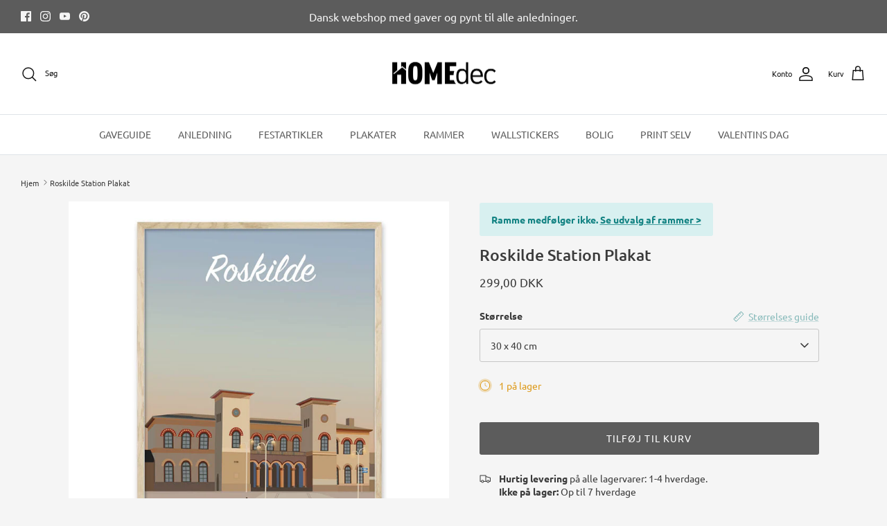

--- FILE ---
content_type: text/html; charset=utf-8
request_url: https://homedec.dk/products/roskilde-station-plakat
body_size: 34572
content:
<!DOCTYPE html><html lang="da" dir="ltr">
<head> 
  <link rel="preload" href="https://d1liekpayvooaz.cloudfront.net/apps/customizery/customizery.js?shop=hejtrine.myshopify.com" as="script">
  <script src="//d1liekpayvooaz.cloudfront.net/apps/customizery/customizery.js?shop=hejtrine.myshopify.com"></script>
  <!-- Symmetry 6.0.3 -->

  <title>
    Roskilde plakat fra Madusen &ndash; Homedec.dk
  </title>

  <meta charset="utf-8" />
<meta name="viewport" content="width=device-width,initial-scale=1.0" />
<meta http-equiv="X-UA-Compatible" content="IE=edge"><meta name="description" content="Denne fine Roskilde plakat er designet af Madusen og har motiv af Roskilde Station, som har Danmarks ældste eksisterende stationsbygning. Stationen har i dag 4 perroner og 7 perronspor, Plakaten er udført i flotte dusede farver og passer smukt ind i hjemmet. Brug de smukke byplakater til at sætte en personlig stemning "><link rel="preload" href="//cdn.shopify.com/s/files/1/0574/0809/4268/t/1/assets/prefetch_critical_resources.js" as="script">
<script src="//cdn.shopify.com/s/files/1/0574/0809/4268/t/1/assets/prefetch_critical_resources.js" type="text/javascript"></script>
<link rel="preconnect" href="https://cdn.shopify.com" crossorigin>
<link rel="preconnect" href="https://fonts.shopify.com" crossorigin>
<link rel="preconnect" href="https://monorail-edge.shopifysvc.com">
<script type="text/javascript"> const observer = new MutationObserver(e => { e.forEach(({ addedNodes: e }) => { e.forEach(e => { 1 === e.nodeType && "SCRIPT" === e.tagName && (e.innerHTML.includes("asyncLoad") && (e.innerHTML = e.innerHTML.replace("if(window.attachEvent)", "document.addEventListener('asyncLazyLoad',function(event){asyncLoad();});if(window.attachEvent)").replaceAll(", asyncLoad", ", function(){}")), e.innerHTML.includes("PreviewBarInjector") && (e.innerHTML = e.innerHTML.replace("DOMContentLoaded", "asyncLazyLoad")), (e.className == 'analytics') && (e.type = 'text/lazyload'),(e.src.includes("assets/storefront/features")||e.src.includes("assets/shopify_pay")||e.src.includes("connect.facebook.net"))&&(e.setAttribute("data-src", e.src), e.removeAttribute("src")))})})});observer.observe(document.documentElement,{childList:!0,subtree:!0})</script><link rel="preload" as="font" data-href="//homedec.dk/cdn/fonts/ubuntu/ubuntu_n4.2c466c9d72970fbeeea5774a5658b256f03b28fd.woff2" type="font/woff2" crossorigin><link rel="preload" as="font" data-href="//homedec.dk/cdn/fonts/ubuntu/ubuntu_n4.2c466c9d72970fbeeea5774a5658b256f03b28fd.woff2" type="font/woff2" crossorigin><link rel="preload" as="font" data-href="//homedec.dk/cdn/fonts/ubuntu/ubuntu_n5.73a0122c625a1bf38a89e87e3b93ee3e9afb5645.woff2" type="font/woff2" crossorigin><link rel="preload" as="font" data-href="//homedec.dk/cdn/fonts/ubuntu/ubuntu_n4.2c466c9d72970fbeeea5774a5658b256f03b28fd.woff2" type="font/woff2" crossorigin><link rel="preload" href="//homedec.dk/cdn/shop/t/51/assets/vendor.min.js?v=11589511144441591071765447156" as="script">
<link rel="preload" href="//homedec.dk/cdn/shop/t/51/assets/theme.js?v=85417484044267405871765447156" as="script"><link rel="canonical" href="https://homedec.dk/products/roskilde-station-plakat" /><link rel="icon" href="//homedec.dk/cdn/shop/files/homedec-some_logo_redigeret.png?crop=center&height=48&v=1662534431&width=48" type="image/png">
<style>
    @font-face {
  font-family: Ubuntu;
  font-weight: 400;
  font-style: normal;
  font-display: fallback;
  src: url("//homedec.dk/cdn/fonts/ubuntu/ubuntu_n4.2c466c9d72970fbeeea5774a5658b256f03b28fd.woff2") format("woff2"),
       url("//homedec.dk/cdn/fonts/ubuntu/ubuntu_n4.7d58d3bbaa6e4145f1df3f31b336b0f96f56885c.woff") format("woff");
}

    @font-face {
  font-family: Ubuntu;
  font-weight: 700;
  font-style: normal;
  font-display: fallback;
  src: url("//homedec.dk/cdn/fonts/ubuntu/ubuntu_n7.4a6a6a4bfdf210d52361d51ed5ba695d22312936.woff2") format("woff2"),
       url("//homedec.dk/cdn/fonts/ubuntu/ubuntu_n7.fa4aeac3536c478d3ad5cc842b960c40fcfddac6.woff") format("woff");
}

    @font-face {
  font-family: Ubuntu;
  font-weight: 500;
  font-style: normal;
  font-display: fallback;
  src: url("//homedec.dk/cdn/fonts/ubuntu/ubuntu_n5.73a0122c625a1bf38a89e87e3b93ee3e9afb5645.woff2") format("woff2"),
       url("//homedec.dk/cdn/fonts/ubuntu/ubuntu_n5.5c082d0da48d9f31b297753ec73533fd4e8c1946.woff") format("woff");
}

    @font-face {
  font-family: Ubuntu;
  font-weight: 400;
  font-style: italic;
  font-display: fallback;
  src: url("//homedec.dk/cdn/fonts/ubuntu/ubuntu_i4.e583bb209b0be46b8bdac75f5d80113af7f36c94.woff2") format("woff2"),
       url("//homedec.dk/cdn/fonts/ubuntu/ubuntu_i4.d7a0a3b4fccf4ef458e998326e91421401b23b79.woff") format("woff");
}

    @font-face {
  font-family: Ubuntu;
  font-weight: 700;
  font-style: italic;
  font-display: fallback;
  src: url("//homedec.dk/cdn/fonts/ubuntu/ubuntu_i7.737f77bbb44c144d52150838348be2537a57490f.woff2") format("woff2"),
       url("//homedec.dk/cdn/fonts/ubuntu/ubuntu_i7.55fd28057e8c2d7cc06dd78c018208f4caeab515.woff") format("woff");
}

    @font-face {
  font-family: Ubuntu;
  font-weight: 500;
  font-style: normal;
  font-display: fallback;
  src: url("//homedec.dk/cdn/fonts/ubuntu/ubuntu_n5.73a0122c625a1bf38a89e87e3b93ee3e9afb5645.woff2") format("woff2"),
       url("//homedec.dk/cdn/fonts/ubuntu/ubuntu_n5.5c082d0da48d9f31b297753ec73533fd4e8c1946.woff") format("woff");
}

    @font-face {
  font-family: Ubuntu;
  font-weight: 400;
  font-style: normal;
  font-display: fallback;
  src: url("//homedec.dk/cdn/fonts/ubuntu/ubuntu_n4.2c466c9d72970fbeeea5774a5658b256f03b28fd.woff2") format("woff2"),
       url("//homedec.dk/cdn/fonts/ubuntu/ubuntu_n4.7d58d3bbaa6e4145f1df3f31b336b0f96f56885c.woff") format("woff");
}

    @font-face {
  font-family: Ubuntu;
  font-weight: 400;
  font-style: normal;
  font-display: fallback;
  src: url("//homedec.dk/cdn/fonts/ubuntu/ubuntu_n4.2c466c9d72970fbeeea5774a5658b256f03b28fd.woff2") format("woff2"),
       url("//homedec.dk/cdn/fonts/ubuntu/ubuntu_n4.7d58d3bbaa6e4145f1df3f31b336b0f96f56885c.woff") format("woff");
}

    
  </style>

  <meta property="og:site_name" content="Homedec.dk">
<meta property="og:url" content="https://homedec.dk/products/roskilde-station-plakat">
<meta property="og:title" content="Roskilde plakat fra Madusen">
<meta property="og:type" content="product">
<meta property="og:description" content="Denne fine Roskilde plakat er designet af Madusen og har motiv af Roskilde Station, som har Danmarks ældste eksisterende stationsbygning. Stationen har i dag 4 perroner og 7 perronspor, Plakaten er udført i flotte dusede farver og passer smukt ind i hjemmet. Brug de smukke byplakater til at sætte en personlig stemning "><meta property="og:image" content="http://homedec.dk/cdn/shop/products/MAD0048-madusen-plakat-byplakat-Roskilde_Station_1200x1200.jpg?v=1578396166">
  <meta property="og:image:secure_url" content="https://homedec.dk/cdn/shop/products/MAD0048-madusen-plakat-byplakat-Roskilde_Station_1200x1200.jpg?v=1578396166">
  <meta property="og:image:width" content="1000">
  <meta property="og:image:height" content="1000"><meta property="og:price:amount" content="299,00">
  <meta property="og:price:currency" content="DKK"><meta name="twitter:card" content="summary_large_image">
<meta name="twitter:title" content="Roskilde plakat fra Madusen">
<meta name="twitter:description" content="Denne fine Roskilde plakat er designet af Madusen og har motiv af Roskilde Station, som har Danmarks ældste eksisterende stationsbygning. Stationen har i dag 4 perroner og 7 perronspor, Plakaten er udført i flotte dusede farver og passer smukt ind i hjemmet. Brug de smukke byplakater til at sætte en personlig stemning ">


  <link href="//homedec.dk/cdn/shop/t/51/assets/styles.css?v=44682113167763727791767611702" rel="stylesheet" type="text/css" media="all" />
<script>
    window.theme = window.theme || {};
    theme.money_format_with_product_code_preference = "{{amount_with_comma_separator}} DKK";
    theme.money_format_with_cart_code_preference = "{{amount_with_comma_separator}} kr";
    theme.money_format = "{{amount_with_comma_separator}} kr";
    theme.strings = {
      previous: "Tidligere",
      next: "Næste",
      addressError: "Der opstod en fejl ved at slå op på adressen",
      addressNoResults: "Ingen resultater for denne adresse",
      addressQueryLimit: "Du har overskredet brugsgrænse for Google API. Overvej at opgradere til en  \u003ca href=\"https:\/\/developers.google.com\/maps\/premium\/usage-limits\"\u003ePremium Plan\u003c\/a\u003e.",
      authError: "Der opstod et problem med at godkende din Google Maps API-nøgle.",
      icon_labels_left: "Venstre",
      icon_labels_right: "Højre",
      icon_labels_down: "Ned",
      icon_labels_close: "Tæt",
      icon_labels_plus: "Plus",
      imageSlider: "Billeder",
      cart_terms_confirmation: "Du skal acceptere vilkårene og betingelserne, før du fortsætter.",
      cart_general_quantity_too_high: "Du kan kun have [QUANTITY] i din indkøbskurv",
      products_listing_from: "Fra",
      layout_live_search_see_all: "Vis alle",
      products_product_add_to_cart: "Tilføj til Kurv",
      products_variant_no_stock: "Udsolgt",
      products_variant_non_existent: "Ikke Tilgængelig",
      products_product_pick_a: "Vælg en",
      general_navigation_menu_toggle_aria_label: "Skift menu",
      general_accessibility_labels_close: "Tæt",
      products_product_added_to_cart: "Lagt",
      general_quick_search_pages: "Sider",
      general_quick_search_no_results: "Beklager, vi kunne ikke finde nogen resultater",
      collections_general_see_all_subcollections: "Se alt..."
    };
    theme.routes = {
      cart_url: '/cart',
      cart_add_url: '/cart/add.js',
      cart_update_url: '/cart/update.js',
      predictive_search_url: '/search/suggest'
    };
    theme.settings = {
      cart_type: "drawer",
      after_add_to_cart: "drawer",
      quickbuy_style: "off",
      avoid_orphans: true
    };
    document.documentElement.classList.add('js');
  </script>

  <script src="//homedec.dk/cdn/shop/t/51/assets/vendor.min.js?v=11589511144441591071765447156" defer="defer"></script>
  <script src="//homedec.dk/cdn/shop/t/51/assets/theme.js?v=85417484044267405871765447156" defer="defer"></script>

  <script>window.performance && window.performance.mark && window.performance.mark('shopify.content_for_header.start');</script><meta name="google-site-verification" content="rr1euPX5G8MQY8m-09YxMA34vp3lWaKBRAe5fBbOCd4">
<meta name="facebook-domain-verification" content="lkp75hl1yiwxh0jwf07qjesbn34ceb">
<meta name="facebook-domain-verification" content="lkp75hl1yiwxh0jwf07qjesbn34ceb">
<meta id="shopify-digital-wallet" name="shopify-digital-wallet" content="/6507855925/digital_wallets/dialog">
<link rel="alternate" hreflang="x-default" href="https://homedec.dk/products/roskilde-station-plakat">
<link rel="alternate" hreflang="da" href="https://homedec.dk/products/roskilde-station-plakat">
<link rel="alternate" hreflang="de-AT" href="https://homedec.at/products/roskilde-station-plakat">
<link rel="alternate" type="application/json+oembed" href="https://homedec.dk/products/roskilde-station-plakat.oembed">
<script async="async" src="/checkouts/internal/preloads.js?locale=da-DK"></script>
<script id="shopify-features" type="application/json">{"accessToken":"13fa291e53d00fea154d3d06c5980197","betas":["rich-media-storefront-analytics"],"domain":"homedec.dk","predictiveSearch":true,"shopId":6507855925,"locale":"da"}</script>
<script>var Shopify = Shopify || {};
Shopify.shop = "hejtrine.myshopify.com";
Shopify.locale = "da";
Shopify.currency = {"active":"DKK","rate":"1.0"};
Shopify.country = "DK";
Shopify.theme = {"name":"Kopi af Symmetry | Posterly Fix","id":190520328524,"schema_name":"Symmetry","schema_version":"6.0.3","theme_store_id":568,"role":"main"};
Shopify.theme.handle = "null";
Shopify.theme.style = {"id":null,"handle":null};
Shopify.cdnHost = "homedec.dk/cdn";
Shopify.routes = Shopify.routes || {};
Shopify.routes.root = "/";</script>
<script type="module">!function(o){(o.Shopify=o.Shopify||{}).modules=!0}(window);</script>
<script>!function(o){function n(){var o=[];function n(){o.push(Array.prototype.slice.apply(arguments))}return n.q=o,n}var t=o.Shopify=o.Shopify||{};t.loadFeatures=n(),t.autoloadFeatures=n()}(window);</script>
<script id="shop-js-analytics" type="application/json">{"pageType":"product"}</script>
<script defer="defer" async type="module" src="//homedec.dk/cdn/shopifycloud/shop-js/modules/v2/client.init-shop-cart-sync_C8w7Thf0.da.esm.js"></script>
<script defer="defer" async type="module" src="//homedec.dk/cdn/shopifycloud/shop-js/modules/v2/chunk.common_hABmsQwT.esm.js"></script>
<script type="module">
  await import("//homedec.dk/cdn/shopifycloud/shop-js/modules/v2/client.init-shop-cart-sync_C8w7Thf0.da.esm.js");
await import("//homedec.dk/cdn/shopifycloud/shop-js/modules/v2/chunk.common_hABmsQwT.esm.js");

  window.Shopify.SignInWithShop?.initShopCartSync?.({"fedCMEnabled":true,"windoidEnabled":true});

</script>
<script>(function() {
  var isLoaded = false;
  function asyncLoad() {
    if (isLoaded) return;
    isLoaded = true;
    var urls = ["\/\/d1liekpayvooaz.cloudfront.net\/apps\/customizery\/customizery.js?shop=hejtrine.myshopify.com","https:\/\/app.posterlyapp.io\/redirector.js?shop=hejtrine.myshopify.com","https:\/\/cdn.nfcube.com\/69ab5428e547c6cd4ac574ee4dcd10af.js?shop=hejtrine.myshopify.com","https:\/\/spin.bestfreecdn.com\/storage\/js\/spin-6507855925.js?ver=1\u0026shop=hejtrine.myshopify.com","https:\/\/spin.bestfreecdn.com\/storage\/js\/spin-6507855925.js?ver=1\u0026shop=hejtrine.myshopify.com"];
    for (var i = 0; i < urls.length; i++) {
      var s = document.createElement('script');
      s.type = 'text/javascript';
      s.async = true;
      s.src = urls[i];
      var x = document.getElementsByTagName('script')[0];
      x.parentNode.insertBefore(s, x);
    }
  };
  if(window.attachEvent) {
    window.attachEvent('onload', asyncLoad);
  } else {
    window.addEventListener('load', asyncLoad, false);
  }
})();</script>
<script id="__st">var __st={"a":6507855925,"offset":3600,"reqid":"3924edec-6b24-4966-bd8d-71a1a8f89335-1768814490","pageurl":"homedec.dk\/products\/roskilde-station-plakat","u":"08227198ec83","p":"product","rtyp":"product","rid":4469873246310};</script>
<script>window.ShopifyPaypalV4VisibilityTracking = true;</script>
<script id="captcha-bootstrap">!function(){'use strict';const t='contact',e='account',n='new_comment',o=[[t,t],['blogs',n],['comments',n],[t,'customer']],c=[[e,'customer_login'],[e,'guest_login'],[e,'recover_customer_password'],[e,'create_customer']],r=t=>t.map((([t,e])=>`form[action*='/${t}']:not([data-nocaptcha='true']) input[name='form_type'][value='${e}']`)).join(','),a=t=>()=>t?[...document.querySelectorAll(t)].map((t=>t.form)):[];function s(){const t=[...o],e=r(t);return a(e)}const i='password',u='form_key',d=['recaptcha-v3-token','g-recaptcha-response','h-captcha-response',i],f=()=>{try{return window.sessionStorage}catch{return}},m='__shopify_v',_=t=>t.elements[u];function p(t,e,n=!1){try{const o=window.sessionStorage,c=JSON.parse(o.getItem(e)),{data:r}=function(t){const{data:e,action:n}=t;return t[m]||n?{data:e,action:n}:{data:t,action:n}}(c);for(const[e,n]of Object.entries(r))t.elements[e]&&(t.elements[e].value=n);n&&o.removeItem(e)}catch(o){console.error('form repopulation failed',{error:o})}}const l='form_type',E='cptcha';function T(t){t.dataset[E]=!0}const w=window,h=w.document,L='Shopify',v='ce_forms',y='captcha';let A=!1;((t,e)=>{const n=(g='f06e6c50-85a8-45c8-87d0-21a2b65856fe',I='https://cdn.shopify.com/shopifycloud/storefront-forms-hcaptcha/ce_storefront_forms_captcha_hcaptcha.v1.5.2.iife.js',D={infoText:'Beskyttet af hCaptcha',privacyText:'Beskyttelse af persondata',termsText:'Vilkår'},(t,e,n)=>{const o=w[L][v],c=o.bindForm;if(c)return c(t,g,e,D).then(n);var r;o.q.push([[t,g,e,D],n]),r=I,A||(h.body.append(Object.assign(h.createElement('script'),{id:'captcha-provider',async:!0,src:r})),A=!0)});var g,I,D;w[L]=w[L]||{},w[L][v]=w[L][v]||{},w[L][v].q=[],w[L][y]=w[L][y]||{},w[L][y].protect=function(t,e){n(t,void 0,e),T(t)},Object.freeze(w[L][y]),function(t,e,n,w,h,L){const[v,y,A,g]=function(t,e,n){const i=e?o:[],u=t?c:[],d=[...i,...u],f=r(d),m=r(i),_=r(d.filter((([t,e])=>n.includes(e))));return[a(f),a(m),a(_),s()]}(w,h,L),I=t=>{const e=t.target;return e instanceof HTMLFormElement?e:e&&e.form},D=t=>v().includes(t);t.addEventListener('submit',(t=>{const e=I(t);if(!e)return;const n=D(e)&&!e.dataset.hcaptchaBound&&!e.dataset.recaptchaBound,o=_(e),c=g().includes(e)&&(!o||!o.value);(n||c)&&t.preventDefault(),c&&!n&&(function(t){try{if(!f())return;!function(t){const e=f();if(!e)return;const n=_(t);if(!n)return;const o=n.value;o&&e.removeItem(o)}(t);const e=Array.from(Array(32),(()=>Math.random().toString(36)[2])).join('');!function(t,e){_(t)||t.append(Object.assign(document.createElement('input'),{type:'hidden',name:u})),t.elements[u].value=e}(t,e),function(t,e){const n=f();if(!n)return;const o=[...t.querySelectorAll(`input[type='${i}']`)].map((({name:t})=>t)),c=[...d,...o],r={};for(const[a,s]of new FormData(t).entries())c.includes(a)||(r[a]=s);n.setItem(e,JSON.stringify({[m]:1,action:t.action,data:r}))}(t,e)}catch(e){console.error('failed to persist form',e)}}(e),e.submit())}));const S=(t,e)=>{t&&!t.dataset[E]&&(n(t,e.some((e=>e===t))),T(t))};for(const o of['focusin','change'])t.addEventListener(o,(t=>{const e=I(t);D(e)&&S(e,y())}));const B=e.get('form_key'),M=e.get(l),P=B&&M;t.addEventListener('DOMContentLoaded',(()=>{const t=y();if(P)for(const e of t)e.elements[l].value===M&&p(e,B);[...new Set([...A(),...v().filter((t=>'true'===t.dataset.shopifyCaptcha))])].forEach((e=>S(e,t)))}))}(h,new URLSearchParams(w.location.search),n,t,e,['guest_login'])})(!0,!0)}();</script>
<script integrity="sha256-4kQ18oKyAcykRKYeNunJcIwy7WH5gtpwJnB7kiuLZ1E=" data-source-attribution="shopify.loadfeatures" defer="defer" src="//homedec.dk/cdn/shopifycloud/storefront/assets/storefront/load_feature-a0a9edcb.js" crossorigin="anonymous"></script>
<script data-source-attribution="shopify.dynamic_checkout.dynamic.init">var Shopify=Shopify||{};Shopify.PaymentButton=Shopify.PaymentButton||{isStorefrontPortableWallets:!0,init:function(){window.Shopify.PaymentButton.init=function(){};var t=document.createElement("script");t.src="https://homedec.dk/cdn/shopifycloud/portable-wallets/latest/portable-wallets.da.js",t.type="module",document.head.appendChild(t)}};
</script>
<script data-source-attribution="shopify.dynamic_checkout.buyer_consent">
  function portableWalletsHideBuyerConsent(e){var t=document.getElementById("shopify-buyer-consent"),n=document.getElementById("shopify-subscription-policy-button");t&&n&&(t.classList.add("hidden"),t.setAttribute("aria-hidden","true"),n.removeEventListener("click",e))}function portableWalletsShowBuyerConsent(e){var t=document.getElementById("shopify-buyer-consent"),n=document.getElementById("shopify-subscription-policy-button");t&&n&&(t.classList.remove("hidden"),t.removeAttribute("aria-hidden"),n.addEventListener("click",e))}window.Shopify?.PaymentButton&&(window.Shopify.PaymentButton.hideBuyerConsent=portableWalletsHideBuyerConsent,window.Shopify.PaymentButton.showBuyerConsent=portableWalletsShowBuyerConsent);
</script>
<script data-source-attribution="shopify.dynamic_checkout.cart.bootstrap">document.addEventListener("DOMContentLoaded",(function(){function t(){return document.querySelector("shopify-accelerated-checkout-cart, shopify-accelerated-checkout")}if(t())Shopify.PaymentButton.init();else{new MutationObserver((function(e,n){t()&&(Shopify.PaymentButton.init(),n.disconnect())})).observe(document.body,{childList:!0,subtree:!0})}}));
</script>
<script id='scb4127' type='text/javascript' async='' src='https://homedec.dk/cdn/shopifycloud/privacy-banner/storefront-banner.js'></script><script id="sections-script" data-sections="product-recommendations" defer="defer" src="//homedec.dk/cdn/shop/t/51/compiled_assets/scripts.js?v=25670"></script>
<script>window.performance && window.performance.mark && window.performance.mark('shopify.content_for_header.end');</script>
  <script src="//cdn.shopify.com/s/files/1/0574/0809/4268/t/1/assets/bootstrap-29.0.69.js" type="text/javascript"></script>
  
<!-- teeinblue scripts. DON'T MODIFY!!! -->
<script> 
window.teeinblueShop = {
  shopCurrency: "DKK",
};
</script>









<script id="teeinblue-product-data">
window.TeeInBlueCampaign = {
  
  isTeeInBlueProduct: false,
  productId: 4469873246310,
};
</script>


<!-- teeinblue scripts end. -->

<script type="text/javascript">const posterly_theme_vars = { design_id: '', sku: 'MAD048-30' };</script>



<!-- Hotjar Tracking Code for https://homedec.dk/ -->
<script>
    (function(h,o,t,j,a,r){
        h.hj=h.hj||function(){(h.hj.q=h.hj.q||[]).push(arguments)};
        h._hjSettings={hjid:3704867,hjsv:6};
        a=o.getElementsByTagName('head')[0];
        r=o.createElement('script');r.async=1;
        r.src=t+h._hjSettings.hjid+j+h._hjSettings.hjsv;
        a.appendChild(r);
    })(window,document,'https://static.hotjar.com/c/hotjar-','.js?sv=');
</script>
  
<!-- Meta Pixel Code -->
<script>
!function(f,b,e,v,n,t,s)
{if(f.fbq)return;n=f.fbq=function(){n.callMethod?
n.callMethod.apply(n,arguments):n.queue.push(arguments)};
if(!f._fbq)f._fbq=n;n.push=n;n.loaded=!0;n.version='2.0';
n.queue=[];t=b.createElement(e);t.async=!0;
t.src=v;s=b.getElementsByTagName(e)[0];
s.parentNode.insertBefore(t,s)}(window, document,'script',
'https://connect.facebook.net/en_US/fbevents.js');
fbq('init', '941493795882330');
fbq('track', 'PageView');
</script>
<noscript><img height="1" width="1" style="display:none"
src="https://www.facebook.com/tr?id=941493795882330&ev=PageView&noscript=1"
/></noscript>
<!-- End Meta Pixel Code -->



  <!-- Google tag (gtag.js) -->
<script async src="https://www.googletagmanager.com/gtag/js?id=AW-741249467"></script>
<script>
  window.dataLayer = window.dataLayer || [];
  function gtag(){dataLayer.push(arguments);}
  gtag('js', new Date());

  gtag('config', 'AW-741249467');
</script>

<!-- Event snippet for Køb conversion page -->
<script>
  gtag('event', 'conversion', {
      'send_to': 'AW-438068069/vOYlCKryz7sZEOXG8dAB',
      'value': 1.0,
      'currency': 'DKK',
      'transaction_id': ''
  });
</script>

  <!-- Google tag (gtag.js) -->
<script async src="https://www.googletagmanager.com/gtag/js?id=AW-741249467">
</script>
<script>
  window.dataLayer = window.dataLayer || [];
  function gtag(){dataLayer.push(arguments);}
  gtag('js', new Date());

  gtag('config', 'AW-741249467');
</script>

<script src="//homedec.dk/cdn/shop/t/51/assets/byliste.js?v=33760642785226584171765447156" type="text/javascript"></script>
<script src="//homedec.dk/cdn/shop/t/51/assets/familieliste.js?v=106193969030708719921767950076" type="text/javascript"></script>


<!-- BEGIN app block: shopify://apps/zepto-product-personalizer/blocks/product_personalizer_main/7411210d-7b32-4c09-9455-e129e3be4729 --><!-- BEGIN app snippet: product-personalizer -->



  
 
 

<!-- END app snippet -->
<!-- BEGIN app snippet: zepto_common --><script>
var pplr_cart = {"note":null,"attributes":{},"original_total_price":0,"total_price":0,"total_discount":0,"total_weight":0.0,"item_count":0,"items":[],"requires_shipping":false,"currency":"DKK","items_subtotal_price":0,"cart_level_discount_applications":[],"checkout_charge_amount":0};
var pplr_shop_currency = "DKK";
var pplr_enabled_currencies_size = 1;
var pplr_money_formate = "{{amount_with_comma_separator}} kr";
var pplr_manual_theme_selector=["CartCount span","tr:has([name*=updates])","tr img:first,.cart-drawer__options , .cart-item__image ,  .AspectRatio img",".line-item__title, .meta span,.cart-drawer__options:last-of-type , .cart-drawer__item-properties , .cart__properties , .CartItem__PropertyList , .cart__item-meta .cart__product-properties , .properties , .item-details h6 small",".cart__item--price",".dsds",".pplr_item_remove",".ajaxcart__qty , .PageContent , #CartContainer , .cart-summary-item__quantity , .nt_fk_canvas , .cart__cell--quantity , #mainContent , .cart-drawer__content , .cart__table tbody",".header__cart-price-bubble span[data-cart-price-bubble] , .cart-drawer__subtotal-value , .cart-drawer__subtotal-number , .ajaxcart__subtotal .grid .grid__item.one-third.text-right , .ajaxcart__subtotal , .cart__footer__value[data-cart-final] , .text-right.price.price--amount .price ,  .cart__item-sub div[data-subtotal] , .cart-cost .money , .cart__subtotal .money , .amount .theme-money , .cart_tot_price .transcy-money , .cart__total__money , .cart-subtotal__price , .cart__subtotal , .cart__subtotal-price .wcp-original-cart-total , #CartCost","form[action*=cart] [name=checkout]","Klik for at se billede","0","Discount Code {{ code }} is invalid","Discount code","Apply",".SomeClass","Subtotal","Shipping","EST. TOTAL"];
</script>
<script defer src="//cdn-zeptoapps.com/product-personalizer/pplr_common.js?v=19" ></script><!-- END app snippet -->

<!-- END app block --><script src="https://cdn.shopify.com/extensions/cfc76123-b24f-4e9a-a1dc-585518796af7/forms-2294/assets/shopify-forms-loader.js" type="text/javascript" defer="defer"></script>
<script src="https://cdn.shopify.com/extensions/7bc9bb47-adfa-4267-963e-cadee5096caf/inbox-1252/assets/inbox-chat-loader.js" type="text/javascript" defer="defer"></script>
<link href="https://monorail-edge.shopifysvc.com" rel="dns-prefetch">
<script>(function(){if ("sendBeacon" in navigator && "performance" in window) {try {var session_token_from_headers = performance.getEntriesByType('navigation')[0].serverTiming.find(x => x.name == '_s').description;} catch {var session_token_from_headers = undefined;}var session_cookie_matches = document.cookie.match(/_shopify_s=([^;]*)/);var session_token_from_cookie = session_cookie_matches && session_cookie_matches.length === 2 ? session_cookie_matches[1] : "";var session_token = session_token_from_headers || session_token_from_cookie || "";function handle_abandonment_event(e) {var entries = performance.getEntries().filter(function(entry) {return /monorail-edge.shopifysvc.com/.test(entry.name);});if (!window.abandonment_tracked && entries.length === 0) {window.abandonment_tracked = true;var currentMs = Date.now();var navigation_start = performance.timing.navigationStart;var payload = {shop_id: 6507855925,url: window.location.href,navigation_start,duration: currentMs - navigation_start,session_token,page_type: "product"};window.navigator.sendBeacon("https://monorail-edge.shopifysvc.com/v1/produce", JSON.stringify({schema_id: "online_store_buyer_site_abandonment/1.1",payload: payload,metadata: {event_created_at_ms: currentMs,event_sent_at_ms: currentMs}}));}}window.addEventListener('pagehide', handle_abandonment_event);}}());</script>
<script id="web-pixels-manager-setup">(function e(e,d,r,n,o){if(void 0===o&&(o={}),!Boolean(null===(a=null===(i=window.Shopify)||void 0===i?void 0:i.analytics)||void 0===a?void 0:a.replayQueue)){var i,a;window.Shopify=window.Shopify||{};var t=window.Shopify;t.analytics=t.analytics||{};var s=t.analytics;s.replayQueue=[],s.publish=function(e,d,r){return s.replayQueue.push([e,d,r]),!0};try{self.performance.mark("wpm:start")}catch(e){}var l=function(){var e={modern:/Edge?\/(1{2}[4-9]|1[2-9]\d|[2-9]\d{2}|\d{4,})\.\d+(\.\d+|)|Firefox\/(1{2}[4-9]|1[2-9]\d|[2-9]\d{2}|\d{4,})\.\d+(\.\d+|)|Chrom(ium|e)\/(9{2}|\d{3,})\.\d+(\.\d+|)|(Maci|X1{2}).+ Version\/(15\.\d+|(1[6-9]|[2-9]\d|\d{3,})\.\d+)([,.]\d+|)( \(\w+\)|)( Mobile\/\w+|) Safari\/|Chrome.+OPR\/(9{2}|\d{3,})\.\d+\.\d+|(CPU[ +]OS|iPhone[ +]OS|CPU[ +]iPhone|CPU IPhone OS|CPU iPad OS)[ +]+(15[._]\d+|(1[6-9]|[2-9]\d|\d{3,})[._]\d+)([._]\d+|)|Android:?[ /-](13[3-9]|1[4-9]\d|[2-9]\d{2}|\d{4,})(\.\d+|)(\.\d+|)|Android.+Firefox\/(13[5-9]|1[4-9]\d|[2-9]\d{2}|\d{4,})\.\d+(\.\d+|)|Android.+Chrom(ium|e)\/(13[3-9]|1[4-9]\d|[2-9]\d{2}|\d{4,})\.\d+(\.\d+|)|SamsungBrowser\/([2-9]\d|\d{3,})\.\d+/,legacy:/Edge?\/(1[6-9]|[2-9]\d|\d{3,})\.\d+(\.\d+|)|Firefox\/(5[4-9]|[6-9]\d|\d{3,})\.\d+(\.\d+|)|Chrom(ium|e)\/(5[1-9]|[6-9]\d|\d{3,})\.\d+(\.\d+|)([\d.]+$|.*Safari\/(?![\d.]+ Edge\/[\d.]+$))|(Maci|X1{2}).+ Version\/(10\.\d+|(1[1-9]|[2-9]\d|\d{3,})\.\d+)([,.]\d+|)( \(\w+\)|)( Mobile\/\w+|) Safari\/|Chrome.+OPR\/(3[89]|[4-9]\d|\d{3,})\.\d+\.\d+|(CPU[ +]OS|iPhone[ +]OS|CPU[ +]iPhone|CPU IPhone OS|CPU iPad OS)[ +]+(10[._]\d+|(1[1-9]|[2-9]\d|\d{3,})[._]\d+)([._]\d+|)|Android:?[ /-](13[3-9]|1[4-9]\d|[2-9]\d{2}|\d{4,})(\.\d+|)(\.\d+|)|Mobile Safari.+OPR\/([89]\d|\d{3,})\.\d+\.\d+|Android.+Firefox\/(13[5-9]|1[4-9]\d|[2-9]\d{2}|\d{4,})\.\d+(\.\d+|)|Android.+Chrom(ium|e)\/(13[3-9]|1[4-9]\d|[2-9]\d{2}|\d{4,})\.\d+(\.\d+|)|Android.+(UC? ?Browser|UCWEB|U3)[ /]?(15\.([5-9]|\d{2,})|(1[6-9]|[2-9]\d|\d{3,})\.\d+)\.\d+|SamsungBrowser\/(5\.\d+|([6-9]|\d{2,})\.\d+)|Android.+MQ{2}Browser\/(14(\.(9|\d{2,})|)|(1[5-9]|[2-9]\d|\d{3,})(\.\d+|))(\.\d+|)|K[Aa][Ii]OS\/(3\.\d+|([4-9]|\d{2,})\.\d+)(\.\d+|)/},d=e.modern,r=e.legacy,n=navigator.userAgent;return n.match(d)?"modern":n.match(r)?"legacy":"unknown"}(),u="modern"===l?"modern":"legacy",c=(null!=n?n:{modern:"",legacy:""})[u],f=function(e){return[e.baseUrl,"/wpm","/b",e.hashVersion,"modern"===e.buildTarget?"m":"l",".js"].join("")}({baseUrl:d,hashVersion:r,buildTarget:u}),m=function(e){var d=e.version,r=e.bundleTarget,n=e.surface,o=e.pageUrl,i=e.monorailEndpoint;return{emit:function(e){var a=e.status,t=e.errorMsg,s=(new Date).getTime(),l=JSON.stringify({metadata:{event_sent_at_ms:s},events:[{schema_id:"web_pixels_manager_load/3.1",payload:{version:d,bundle_target:r,page_url:o,status:a,surface:n,error_msg:t},metadata:{event_created_at_ms:s}}]});if(!i)return console&&console.warn&&console.warn("[Web Pixels Manager] No Monorail endpoint provided, skipping logging."),!1;try{return self.navigator.sendBeacon.bind(self.navigator)(i,l)}catch(e){}var u=new XMLHttpRequest;try{return u.open("POST",i,!0),u.setRequestHeader("Content-Type","text/plain"),u.send(l),!0}catch(e){return console&&console.warn&&console.warn("[Web Pixels Manager] Got an unhandled error while logging to Monorail."),!1}}}}({version:r,bundleTarget:l,surface:e.surface,pageUrl:self.location.href,monorailEndpoint:e.monorailEndpoint});try{o.browserTarget=l,function(e){var d=e.src,r=e.async,n=void 0===r||r,o=e.onload,i=e.onerror,a=e.sri,t=e.scriptDataAttributes,s=void 0===t?{}:t,l=document.createElement("script"),u=document.querySelector("head"),c=document.querySelector("body");if(l.async=n,l.src=d,a&&(l.integrity=a,l.crossOrigin="anonymous"),s)for(var f in s)if(Object.prototype.hasOwnProperty.call(s,f))try{l.dataset[f]=s[f]}catch(e){}if(o&&l.addEventListener("load",o),i&&l.addEventListener("error",i),u)u.appendChild(l);else{if(!c)throw new Error("Did not find a head or body element to append the script");c.appendChild(l)}}({src:f,async:!0,onload:function(){if(!function(){var e,d;return Boolean(null===(d=null===(e=window.Shopify)||void 0===e?void 0:e.analytics)||void 0===d?void 0:d.initialized)}()){var d=window.webPixelsManager.init(e)||void 0;if(d){var r=window.Shopify.analytics;r.replayQueue.forEach((function(e){var r=e[0],n=e[1],o=e[2];d.publishCustomEvent(r,n,o)})),r.replayQueue=[],r.publish=d.publishCustomEvent,r.visitor=d.visitor,r.initialized=!0}}},onerror:function(){return m.emit({status:"failed",errorMsg:"".concat(f," has failed to load")})},sri:function(e){var d=/^sha384-[A-Za-z0-9+/=]+$/;return"string"==typeof e&&d.test(e)}(c)?c:"",scriptDataAttributes:o}),m.emit({status:"loading"})}catch(e){m.emit({status:"failed",errorMsg:(null==e?void 0:e.message)||"Unknown error"})}}})({shopId: 6507855925,storefrontBaseUrl: "https://homedec.dk",extensionsBaseUrl: "https://extensions.shopifycdn.com/cdn/shopifycloud/web-pixels-manager",monorailEndpoint: "https://monorail-edge.shopifysvc.com/unstable/produce_batch",surface: "storefront-renderer",enabledBetaFlags: ["2dca8a86"],webPixelsConfigList: [{"id":"901054796","configuration":"{\"config\":\"{\\\"google_tag_ids\\\":[\\\"G-8DXXR9XQMG\\\",\\\"AW-741249467\\\",\\\"GT-P85SH3V\\\"],\\\"target_country\\\":\\\"DK\\\",\\\"gtag_events\\\":[{\\\"type\\\":\\\"begin_checkout\\\",\\\"action_label\\\":[\\\"G-8DXXR9XQMG\\\",\\\"AW-741249467\\\/_VmJCJGSsJ4BELujuuEC\\\"]},{\\\"type\\\":\\\"search\\\",\\\"action_label\\\":[\\\"G-8DXXR9XQMG\\\",\\\"AW-741249467\\\/t8YPCJSSsJ4BELujuuEC\\\"]},{\\\"type\\\":\\\"view_item\\\",\\\"action_label\\\":[\\\"G-8DXXR9XQMG\\\",\\\"AW-741249467\\\/MGNyCIuSsJ4BELujuuEC\\\",\\\"MC-CXV9HBZ3K2\\\"]},{\\\"type\\\":\\\"purchase\\\",\\\"action_label\\\":[\\\"G-8DXXR9XQMG\\\",\\\"AW-741249467\\\/fkoqCIiSsJ4BELujuuEC\\\",\\\"MC-CXV9HBZ3K2\\\",\\\"AW-438068069\\\/vOYlCKryz7sZEOXG8dAB\\\"]},{\\\"type\\\":\\\"page_view\\\",\\\"action_label\\\":[\\\"G-8DXXR9XQMG\\\",\\\"AW-741249467\\\/ev4WCI2RsJ4BELujuuEC\\\",\\\"MC-CXV9HBZ3K2\\\"]},{\\\"type\\\":\\\"add_payment_info\\\",\\\"action_label\\\":[\\\"G-8DXXR9XQMG\\\",\\\"AW-741249467\\\/INxaCJeSsJ4BELujuuEC\\\"]},{\\\"type\\\":\\\"add_to_cart\\\",\\\"action_label\\\":[\\\"G-8DXXR9XQMG\\\",\\\"AW-741249467\\\/32GICI6SsJ4BELujuuEC\\\"]}],\\\"enable_monitoring_mode\\\":false}\"}","eventPayloadVersion":"v1","runtimeContext":"OPEN","scriptVersion":"b2a88bafab3e21179ed38636efcd8a93","type":"APP","apiClientId":1780363,"privacyPurposes":[],"dataSharingAdjustments":{"protectedCustomerApprovalScopes":["read_customer_address","read_customer_email","read_customer_name","read_customer_personal_data","read_customer_phone"]}},{"id":"397738316","configuration":"{\"pixel_id\":\"807638942976244\",\"pixel_type\":\"facebook_pixel\",\"metaapp_system_user_token\":\"-\"}","eventPayloadVersion":"v1","runtimeContext":"OPEN","scriptVersion":"ca16bc87fe92b6042fbaa3acc2fbdaa6","type":"APP","apiClientId":2329312,"privacyPurposes":["ANALYTICS","MARKETING","SALE_OF_DATA"],"dataSharingAdjustments":{"protectedCustomerApprovalScopes":["read_customer_address","read_customer_email","read_customer_name","read_customer_personal_data","read_customer_phone"]}},{"id":"145883468","configuration":"{\"tagID\":\"2614466152105\"}","eventPayloadVersion":"v1","runtimeContext":"STRICT","scriptVersion":"18031546ee651571ed29edbe71a3550b","type":"APP","apiClientId":3009811,"privacyPurposes":["ANALYTICS","MARKETING","SALE_OF_DATA"],"dataSharingAdjustments":{"protectedCustomerApprovalScopes":["read_customer_address","read_customer_email","read_customer_name","read_customer_personal_data","read_customer_phone"]}},{"id":"shopify-app-pixel","configuration":"{}","eventPayloadVersion":"v1","runtimeContext":"STRICT","scriptVersion":"0450","apiClientId":"shopify-pixel","type":"APP","privacyPurposes":["ANALYTICS","MARKETING"]},{"id":"shopify-custom-pixel","eventPayloadVersion":"v1","runtimeContext":"LAX","scriptVersion":"0450","apiClientId":"shopify-pixel","type":"CUSTOM","privacyPurposes":["ANALYTICS","MARKETING"]}],isMerchantRequest: false,initData: {"shop":{"name":"Homedec.dk","paymentSettings":{"currencyCode":"DKK"},"myshopifyDomain":"hejtrine.myshopify.com","countryCode":"DK","storefrontUrl":"https:\/\/homedec.dk"},"customer":null,"cart":null,"checkout":null,"productVariants":[{"price":{"amount":299.0,"currencyCode":"DKK"},"product":{"title":"Roskilde Station Plakat","vendor":"Madusen","id":"4469873246310","untranslatedTitle":"Roskilde Station Plakat","url":"\/products\/roskilde-station-plakat","type":"Byplakat"},"id":"31283410534502","image":{"src":"\/\/homedec.dk\/cdn\/shop\/products\/MAD0048-madusen-plakat-byplakat-Roskilde_Station.jpg?v=1578396166"},"sku":"MAD048-30","title":"30 x 40 cm","untranslatedTitle":"30 x 40 cm"},{"price":{"amount":399.0,"currencyCode":"DKK"},"product":{"title":"Roskilde Station Plakat","vendor":"Madusen","id":"4469873246310","untranslatedTitle":"Roskilde Station Plakat","url":"\/products\/roskilde-station-plakat","type":"Byplakat"},"id":"31283410567270","image":{"src":"\/\/homedec.dk\/cdn\/shop\/products\/MAD0048-madusen-plakat-byplakat-Roskilde_Station.jpg?v=1578396166"},"sku":"MAD048-P2B09-50","title":"50 x 70 cm","untranslatedTitle":"50 x 70 cm"},{"price":{"amount":599.0,"currencyCode":"DKK"},"product":{"title":"Roskilde Station Plakat","vendor":"Madusen","id":"4469873246310","untranslatedTitle":"Roskilde Station Plakat","url":"\/products\/roskilde-station-plakat","type":"Byplakat"},"id":"32333181943910","image":{"src":"\/\/homedec.dk\/cdn\/shop\/products\/MAD0048-madusen-plakat-byplakat-Roskilde_Station.jpg?v=1578396166"},"sku":"MAD048-70","title":"70 x 100 cm","untranslatedTitle":"70 x 100 cm"}],"purchasingCompany":null},},"https://homedec.dk/cdn","fcfee988w5aeb613cpc8e4bc33m6693e112",{"modern":"","legacy":""},{"shopId":"6507855925","storefrontBaseUrl":"https:\/\/homedec.dk","extensionBaseUrl":"https:\/\/extensions.shopifycdn.com\/cdn\/shopifycloud\/web-pixels-manager","surface":"storefront-renderer","enabledBetaFlags":"[\"2dca8a86\"]","isMerchantRequest":"false","hashVersion":"fcfee988w5aeb613cpc8e4bc33m6693e112","publish":"custom","events":"[[\"page_viewed\",{}],[\"product_viewed\",{\"productVariant\":{\"price\":{\"amount\":299.0,\"currencyCode\":\"DKK\"},\"product\":{\"title\":\"Roskilde Station Plakat\",\"vendor\":\"Madusen\",\"id\":\"4469873246310\",\"untranslatedTitle\":\"Roskilde Station Plakat\",\"url\":\"\/products\/roskilde-station-plakat\",\"type\":\"Byplakat\"},\"id\":\"31283410534502\",\"image\":{\"src\":\"\/\/homedec.dk\/cdn\/shop\/products\/MAD0048-madusen-plakat-byplakat-Roskilde_Station.jpg?v=1578396166\"},\"sku\":\"MAD048-30\",\"title\":\"30 x 40 cm\",\"untranslatedTitle\":\"30 x 40 cm\"}}]]"});</script><script>
  window.ShopifyAnalytics = window.ShopifyAnalytics || {};
  window.ShopifyAnalytics.meta = window.ShopifyAnalytics.meta || {};
  window.ShopifyAnalytics.meta.currency = 'DKK';
  var meta = {"product":{"id":4469873246310,"gid":"gid:\/\/shopify\/Product\/4469873246310","vendor":"Madusen","type":"Byplakat","handle":"roskilde-station-plakat","variants":[{"id":31283410534502,"price":29900,"name":"Roskilde Station Plakat - 30 x 40 cm","public_title":"30 x 40 cm","sku":"MAD048-30"},{"id":31283410567270,"price":39900,"name":"Roskilde Station Plakat - 50 x 70 cm","public_title":"50 x 70 cm","sku":"MAD048-P2B09-50"},{"id":32333181943910,"price":59900,"name":"Roskilde Station Plakat - 70 x 100 cm","public_title":"70 x 100 cm","sku":"MAD048-70"}],"remote":false},"page":{"pageType":"product","resourceType":"product","resourceId":4469873246310,"requestId":"3924edec-6b24-4966-bd8d-71a1a8f89335-1768814490"}};
  for (var attr in meta) {
    window.ShopifyAnalytics.meta[attr] = meta[attr];
  }
</script>
<script class="analytics">
  (function () {
    var customDocumentWrite = function(content) {
      var jquery = null;

      if (window.jQuery) {
        jquery = window.jQuery;
      } else if (window.Checkout && window.Checkout.$) {
        jquery = window.Checkout.$;
      }

      if (jquery) {
        jquery('body').append(content);
      }
    };

    var hasLoggedConversion = function(token) {
      if (token) {
        return document.cookie.indexOf('loggedConversion=' + token) !== -1;
      }
      return false;
    }

    var setCookieIfConversion = function(token) {
      if (token) {
        var twoMonthsFromNow = new Date(Date.now());
        twoMonthsFromNow.setMonth(twoMonthsFromNow.getMonth() + 2);

        document.cookie = 'loggedConversion=' + token + '; expires=' + twoMonthsFromNow;
      }
    }

    var trekkie = window.ShopifyAnalytics.lib = window.trekkie = window.trekkie || [];
    if (trekkie.integrations) {
      return;
    }
    trekkie.methods = [
      'identify',
      'page',
      'ready',
      'track',
      'trackForm',
      'trackLink'
    ];
    trekkie.factory = function(method) {
      return function() {
        var args = Array.prototype.slice.call(arguments);
        args.unshift(method);
        trekkie.push(args);
        return trekkie;
      };
    };
    for (var i = 0; i < trekkie.methods.length; i++) {
      var key = trekkie.methods[i];
      trekkie[key] = trekkie.factory(key);
    }
    trekkie.load = function(config) {
      trekkie.config = config || {};
      trekkie.config.initialDocumentCookie = document.cookie;
      var first = document.getElementsByTagName('script')[0];
      var script = document.createElement('script');
      script.type = 'text/javascript';
      script.onerror = function(e) {
        var scriptFallback = document.createElement('script');
        scriptFallback.type = 'text/javascript';
        scriptFallback.onerror = function(error) {
                var Monorail = {
      produce: function produce(monorailDomain, schemaId, payload) {
        var currentMs = new Date().getTime();
        var event = {
          schema_id: schemaId,
          payload: payload,
          metadata: {
            event_created_at_ms: currentMs,
            event_sent_at_ms: currentMs
          }
        };
        return Monorail.sendRequest("https://" + monorailDomain + "/v1/produce", JSON.stringify(event));
      },
      sendRequest: function sendRequest(endpointUrl, payload) {
        // Try the sendBeacon API
        if (window && window.navigator && typeof window.navigator.sendBeacon === 'function' && typeof window.Blob === 'function' && !Monorail.isIos12()) {
          var blobData = new window.Blob([payload], {
            type: 'text/plain'
          });

          if (window.navigator.sendBeacon(endpointUrl, blobData)) {
            return true;
          } // sendBeacon was not successful

        } // XHR beacon

        var xhr = new XMLHttpRequest();

        try {
          xhr.open('POST', endpointUrl);
          xhr.setRequestHeader('Content-Type', 'text/plain');
          xhr.send(payload);
        } catch (e) {
          console.log(e);
        }

        return false;
      },
      isIos12: function isIos12() {
        return window.navigator.userAgent.lastIndexOf('iPhone; CPU iPhone OS 12_') !== -1 || window.navigator.userAgent.lastIndexOf('iPad; CPU OS 12_') !== -1;
      }
    };
    Monorail.produce('monorail-edge.shopifysvc.com',
      'trekkie_storefront_load_errors/1.1',
      {shop_id: 6507855925,
      theme_id: 190520328524,
      app_name: "storefront",
      context_url: window.location.href,
      source_url: "//homedec.dk/cdn/s/trekkie.storefront.cd680fe47e6c39ca5d5df5f0a32d569bc48c0f27.min.js"});

        };
        scriptFallback.async = true;
        scriptFallback.src = '//homedec.dk/cdn/s/trekkie.storefront.cd680fe47e6c39ca5d5df5f0a32d569bc48c0f27.min.js';
        first.parentNode.insertBefore(scriptFallback, first);
      };
      script.async = true;
      script.src = '//homedec.dk/cdn/s/trekkie.storefront.cd680fe47e6c39ca5d5df5f0a32d569bc48c0f27.min.js';
      first.parentNode.insertBefore(script, first);
    };
    trekkie.load(
      {"Trekkie":{"appName":"storefront","development":false,"defaultAttributes":{"shopId":6507855925,"isMerchantRequest":null,"themeId":190520328524,"themeCityHash":"7575568189234951725","contentLanguage":"da","currency":"DKK","eventMetadataId":"7c6506f9-a3af-4332-843e-afebae83b435"},"isServerSideCookieWritingEnabled":true,"monorailRegion":"shop_domain","enabledBetaFlags":["65f19447"]},"Session Attribution":{},"S2S":{"facebookCapiEnabled":true,"source":"trekkie-storefront-renderer","apiClientId":580111}}
    );

    var loaded = false;
    trekkie.ready(function() {
      if (loaded) return;
      loaded = true;

      window.ShopifyAnalytics.lib = window.trekkie;

      var originalDocumentWrite = document.write;
      document.write = customDocumentWrite;
      try { window.ShopifyAnalytics.merchantGoogleAnalytics.call(this); } catch(error) {};
      document.write = originalDocumentWrite;

      window.ShopifyAnalytics.lib.page(null,{"pageType":"product","resourceType":"product","resourceId":4469873246310,"requestId":"3924edec-6b24-4966-bd8d-71a1a8f89335-1768814490","shopifyEmitted":true});

      var match = window.location.pathname.match(/checkouts\/(.+)\/(thank_you|post_purchase)/)
      var token = match? match[1]: undefined;
      if (!hasLoggedConversion(token)) {
        setCookieIfConversion(token);
        window.ShopifyAnalytics.lib.track("Viewed Product",{"currency":"DKK","variantId":31283410534502,"productId":4469873246310,"productGid":"gid:\/\/shopify\/Product\/4469873246310","name":"Roskilde Station Plakat - 30 x 40 cm","price":"299.00","sku":"MAD048-30","brand":"Madusen","variant":"30 x 40 cm","category":"Byplakat","nonInteraction":true,"remote":false},undefined,undefined,{"shopifyEmitted":true});
      window.ShopifyAnalytics.lib.track("monorail:\/\/trekkie_storefront_viewed_product\/1.1",{"currency":"DKK","variantId":31283410534502,"productId":4469873246310,"productGid":"gid:\/\/shopify\/Product\/4469873246310","name":"Roskilde Station Plakat - 30 x 40 cm","price":"299.00","sku":"MAD048-30","brand":"Madusen","variant":"30 x 40 cm","category":"Byplakat","nonInteraction":true,"remote":false,"referer":"https:\/\/homedec.dk\/products\/roskilde-station-plakat"});
      }
    });


        var eventsListenerScript = document.createElement('script');
        eventsListenerScript.async = true;
        eventsListenerScript.src = "//homedec.dk/cdn/shopifycloud/storefront/assets/shop_events_listener-3da45d37.js";
        document.getElementsByTagName('head')[0].appendChild(eventsListenerScript);

})();</script>
  <script>
  if (!window.ga || (window.ga && typeof window.ga !== 'function')) {
    window.ga = function ga() {
      (window.ga.q = window.ga.q || []).push(arguments);
      if (window.Shopify && window.Shopify.analytics && typeof window.Shopify.analytics.publish === 'function') {
        window.Shopify.analytics.publish("ga_stub_called", {}, {sendTo: "google_osp_migration"});
      }
      console.error("Shopify's Google Analytics stub called with:", Array.from(arguments), "\nSee https://help.shopify.com/manual/promoting-marketing/pixels/pixel-migration#google for more information.");
    };
    if (window.Shopify && window.Shopify.analytics && typeof window.Shopify.analytics.publish === 'function') {
      window.Shopify.analytics.publish("ga_stub_initialized", {}, {sendTo: "google_osp_migration"});
    }
  }
</script>
<script
  defer
  src="https://homedec.dk/cdn/shopifycloud/perf-kit/shopify-perf-kit-3.0.4.min.js"
  data-application="storefront-renderer"
  data-shop-id="6507855925"
  data-render-region="gcp-us-east1"
  data-page-type="product"
  data-theme-instance-id="190520328524"
  data-theme-name="Symmetry"
  data-theme-version="6.0.3"
  data-monorail-region="shop_domain"
  data-resource-timing-sampling-rate="10"
  data-shs="true"
  data-shs-beacon="true"
  data-shs-export-with-fetch="true"
  data-shs-logs-sample-rate="1"
  data-shs-beacon-endpoint="https://homedec.dk/api/collect"
></script>
</head>

<body class="template-product
 template-suffix-plakat-ikke-pa-lager" data-cc-animate-timeout="0"><script>
      if ('IntersectionObserver' in window) {
        document.body.classList.add("cc-animate-enabled");
      }
    </script><a class="skip-link visually-hidden" href="#content">Hop til indhold</a>

  <div id="shopify-section-cart-drawer" class="shopify-section section-cart-drawer"><div data-section-id="cart-drawer" data-section-type="cart-drawer" data-form-action="/cart" data-form-method="post">
  <div class="cart-drawer-modal cc-popup cc-popup--right" aria-hidden="true" data-freeze-scroll="true">
    <div class="cc-popup-background"></div>
    <div class="cc-popup-modal" role="dialog" aria-modal="true" aria-labelledby="CartDrawerModal-Title">
      <div class="cc-popup-container">
        <div class="cc-popup-content">
          <cart-form data-section-id="cart-drawer" class="cart-drawer" data-ajax-update="true">
            <div class="cart-drawer__content cart-drawer__content--hidden" data-merge-attributes="content-container">
              <div class="cart-drawer__content-upper">
                <header class="cart-drawer__header cart-drawer__content-item">
                  <div id="CartDrawerModal-Title" class="cart-drawer__title h4-style heading-font" data-merge="header-title">
                    Indkøbskurv
                    
                  </div>

                  <button type="button" class="cc-popup-close tap-target" aria-label="Tæt"><svg aria-hidden="true" focusable="false" role="presentation" class="icon feather-x" viewBox="0 0 24 24"><path d="M18 6L6 18M6 6l12 12"/></svg></button>
                </header><div class="cart-drawer__content-item">
<div class="free-shipping-bar free-shipping-bar--no-cart"
      style="--free-shipping-progress: 0.0; --free-shipping-bar-color: #171717"
      data-free-shipping-progress="0.0"
      data-free-shipping-current-cart="0"
      data-free-shipping-amount="50000"
      data-merge-attributes="free-shipping">
    <div class="free-shipping-bar__message free-shipping-bar__message--no" data-merge="free-shipping-not-met-text">Du er 500,00 kr væk fra gratis forsendelse</div>
    <div class="free-shipping-bar__message free-shipping-bar__message--yes">Du er berettiget til fri fragt!</div>
    <div class="free-shipping-bar__bar"></div>
  </div></div><div class="cart-drawer__content-item">
                    <div class="cart-info-block cart-info-block--lmtb">
</div>
                  </div><div class="cart-item-list cart-drawer__content-item">
                  <div class="cart-item-list__body" data-merge-list="cart-items">
                    
                  </div>
                </div></div>

              <div data-merge="cross-sells" data-merge-cache="blank"></div>
            </div>

            <div class="cart-drawer__footer cart-drawer__footer--hidden" data-merge-attributes="footer-container"><div data-merge="footer">
                
              </div>

              

              <div class="checkout-buttons hidden" data-merge-attributes="checkout-buttons">
                
                  <a href="/checkout" class="button button--large button--wide">Gå til betaling</a>
                
              </div></div>

            <div
              class="cart-drawer__empty-content"
              data-merge-attributes="empty-container"
              >
              <button type="button" class="cc-popup-close tap-target" aria-label="Tæt"><svg aria-hidden="true" focusable="false" role="presentation" class="icon feather-x" viewBox="0 0 24 24"><path d="M18 6L6 18M6 6l12 12"/></svg></button>
              <div class="align-center"><div class="lightly-spaced-row"><span class="icon--large"><svg width="24px" height="24px" viewBox="0 0 24 24" aria-hidden="true">
  <g stroke="none" stroke-width="1" fill="none" fill-rule="evenodd">
    <polygon stroke="currentColor" stroke-width="1.5" points="2 9.25 22 9.25 18 21.25 6 21.25"></polygon>
    <line x1="12" y1="9" x2="12" y2="3" stroke="currentColor" stroke-width="1.5" stroke-linecap="square"></line>
  </g>
</svg></span></div><div class="majortitle h1-style">Din kurv er tom</div><div class="button-row">
                    <a class="btn btn--primary button-row__button" href="/collections/all">Bliv inspireret</a>
                  </div></div>
            </div>
          </cart-form>
        </div>
      </div>
    </div>
  </div>
</div>



</div>
  <div id="shopify-section-announcement-bar" class="shopify-section section-announcement-bar">

<div id="section-id-announcement-bar" class="announcement-bar announcement-bar--with-announcement" data-section-type="announcement-bar" data-cc-animate>
    <style data-shopify>
      #section-id-announcement-bar {
        --announcement-background: #5c5c5c;
        --announcement-text: #f5f5f5;
        --link-underline: rgba(245, 245, 245, 0.6);
        --announcement-font-size: 16px;
      }
    </style>

    <div class="container container--no-max">
      <div class="announcement-bar__left desktop-only">
        


  <div class="social-links ">
    <ul class="social-links__list">
       
      
        <li><a aria-label="Facebook" class="facebook" target="_blank" rel="noopener" href="https://www.facebook.com/homedec.dk"><svg width="48px" height="48px" viewBox="0 0 48 48" version="1.1" xmlns="http://www.w3.org/2000/svg" xmlns:xlink="http://www.w3.org/1999/xlink">
    <title>Facebook</title>
    <g stroke="none" stroke-width="1" fill="none" fill-rule="evenodd">
        <g transform="translate(-325.000000, -295.000000)" fill="currentColor">
            <path d="M350.638355,343 L327.649232,343 C326.185673,343 325,341.813592 325,340.350603 L325,297.649211 C325,296.18585 326.185859,295 327.649232,295 L370.350955,295 C371.813955,295 373,296.18585 373,297.649211 L373,340.350603 C373,341.813778 371.813769,343 370.350955,343 L358.119305,343 L358.119305,324.411755 L364.358521,324.411755 L365.292755,317.167586 L358.119305,317.167586 L358.119305,312.542641 C358.119305,310.445287 358.701712,309.01601 361.70929,309.01601 L365.545311,309.014333 L365.545311,302.535091 C364.881886,302.446808 362.604784,302.24957 359.955552,302.24957 C354.424834,302.24957 350.638355,305.625526 350.638355,311.825209 L350.638355,317.167586 L344.383122,317.167586 L344.383122,324.411755 L350.638355,324.411755 L350.638355,343 L350.638355,343 Z"></path>
        </g>
    </g>
</svg></a></li>
      
      
        <li><a aria-label="Instagram" class="instagram" target="_blank" rel="noopener" href="https://www.instagram.com/homedec.dk/"><svg width="48px" height="48px" viewBox="0 0 48 48" version="1.1" xmlns="http://www.w3.org/2000/svg" xmlns:xlink="http://www.w3.org/1999/xlink">
    <title>Instagram</title>
    <defs></defs>
    <g stroke="none" stroke-width="1" fill="none" fill-rule="evenodd">
        <g transform="translate(-642.000000, -295.000000)" fill="currentColor">
            <path d="M666.000048,295 C659.481991,295 658.664686,295.027628 656.104831,295.144427 C653.550311,295.260939 651.805665,295.666687 650.279088,296.260017 C648.700876,296.873258 647.362454,297.693897 646.028128,299.028128 C644.693897,300.362454 643.873258,301.700876 643.260017,303.279088 C642.666687,304.805665 642.260939,306.550311 642.144427,309.104831 C642.027628,311.664686 642,312.481991 642,319.000048 C642,325.518009 642.027628,326.335314 642.144427,328.895169 C642.260939,331.449689 642.666687,333.194335 643.260017,334.720912 C643.873258,336.299124 644.693897,337.637546 646.028128,338.971872 C647.362454,340.306103 648.700876,341.126742 650.279088,341.740079 C651.805665,342.333313 653.550311,342.739061 656.104831,342.855573 C658.664686,342.972372 659.481991,343 666.000048,343 C672.518009,343 673.335314,342.972372 675.895169,342.855573 C678.449689,342.739061 680.194335,342.333313 681.720912,341.740079 C683.299124,341.126742 684.637546,340.306103 685.971872,338.971872 C687.306103,337.637546 688.126742,336.299124 688.740079,334.720912 C689.333313,333.194335 689.739061,331.449689 689.855573,328.895169 C689.972372,326.335314 690,325.518009 690,319.000048 C690,312.481991 689.972372,311.664686 689.855573,309.104831 C689.739061,306.550311 689.333313,304.805665 688.740079,303.279088 C688.126742,301.700876 687.306103,300.362454 685.971872,299.028128 C684.637546,297.693897 683.299124,296.873258 681.720912,296.260017 C680.194335,295.666687 678.449689,295.260939 675.895169,295.144427 C673.335314,295.027628 672.518009,295 666.000048,295 Z M666.000048,299.324317 C672.40826,299.324317 673.167356,299.348801 675.69806,299.464266 C678.038036,299.570966 679.308818,299.961946 680.154513,300.290621 C681.274771,300.725997 682.074262,301.246066 682.91405,302.08595 C683.753934,302.925738 684.274003,303.725229 684.709379,304.845487 C685.038054,305.691182 685.429034,306.961964 685.535734,309.30194 C685.651199,311.832644 685.675683,312.59174 685.675683,319.000048 C685.675683,325.40826 685.651199,326.167356 685.535734,328.69806 C685.429034,331.038036 685.038054,332.308818 684.709379,333.154513 C684.274003,334.274771 683.753934,335.074262 682.91405,335.91405 C682.074262,336.753934 681.274771,337.274003 680.154513,337.709379 C679.308818,338.038054 678.038036,338.429034 675.69806,338.535734 C673.167737,338.651199 672.408736,338.675683 666.000048,338.675683 C659.591264,338.675683 658.832358,338.651199 656.30194,338.535734 C653.961964,338.429034 652.691182,338.038054 651.845487,337.709379 C650.725229,337.274003 649.925738,336.753934 649.08595,335.91405 C648.246161,335.074262 647.725997,334.274771 647.290621,333.154513 C646.961946,332.308818 646.570966,331.038036 646.464266,328.69806 C646.348801,326.167356 646.324317,325.40826 646.324317,319.000048 C646.324317,312.59174 646.348801,311.832644 646.464266,309.30194 C646.570966,306.961964 646.961946,305.691182 647.290621,304.845487 C647.725997,303.725229 648.246066,302.925738 649.08595,302.08595 C649.925738,301.246066 650.725229,300.725997 651.845487,300.290621 C652.691182,299.961946 653.961964,299.570966 656.30194,299.464266 C658.832644,299.348801 659.59174,299.324317 666.000048,299.324317 Z M666.000048,306.675683 C659.193424,306.675683 653.675683,312.193424 653.675683,319.000048 C653.675683,325.806576 659.193424,331.324317 666.000048,331.324317 C672.806576,331.324317 678.324317,325.806576 678.324317,319.000048 C678.324317,312.193424 672.806576,306.675683 666.000048,306.675683 Z M666.000048,327 C661.581701,327 658,323.418299 658,319.000048 C658,314.581701 661.581701,311 666.000048,311 C670.418299,311 674,314.581701 674,319.000048 C674,323.418299 670.418299,327 666.000048,327 Z M681.691284,306.188768 C681.691284,307.779365 680.401829,309.068724 678.811232,309.068724 C677.22073,309.068724 675.931276,307.779365 675.931276,306.188768 C675.931276,304.598171 677.22073,303.308716 678.811232,303.308716 C680.401829,303.308716 681.691284,304.598171 681.691284,306.188768 Z"></path>
        </g>
    </g>
</svg></a></li>
      
      
        <li><a aria-label="Youtube" class="youtube" target="_blank" rel="noopener" href="https://www.youtube.com/channel/UCcLiDZIF0g5jxY9ZDw4zSlw"><svg width="48px" height="34px" viewBox="0 0 48 34" version="1.1" xmlns="http://www.w3.org/2000/svg" xmlns:xlink="http://www.w3.org/1999/xlink">
    <title>Youtube</title>
    <g stroke="none" stroke-width="1" fill="none" fill-rule="evenodd">
        <g transform="translate(-567.000000, -302.000000)" fill="currentColor">
            <path d="M586.044,325.269916 L586.0425,311.687742 L599.0115,318.502244 L586.044,325.269916 Z M614.52,309.334163 C614.52,309.334163 614.0505,306.003199 612.612,304.536366 C610.7865,302.610299 608.7405,302.601235 607.803,302.489448 C601.086,302 591.0105,302 591.0105,302 L590.9895,302 C590.9895,302 580.914,302 574.197,302.489448 C573.258,302.601235 571.2135,302.610299 569.3865,304.536366 C567.948,306.003199 567.48,309.334163 567.48,309.334163 C567.48,309.334163 567,313.246723 567,317.157773 L567,320.82561 C567,324.73817 567.48,328.64922 567.48,328.64922 C567.48,328.64922 567.948,331.980184 569.3865,333.447016 C571.2135,335.373084 573.612,335.312658 574.68,335.513574 C578.52,335.885191 591,336 591,336 C591,336 601.086,335.984894 607.803,335.495446 C608.7405,335.382148 610.7865,335.373084 612.612,333.447016 C614.0505,331.980184 614.52,328.64922 614.52,328.64922 C614.52,328.64922 615,324.73817 615,320.82561 L615,317.157773 C615,313.246723 614.52,309.334163 614.52,309.334163 L614.52,309.334163 Z"></path>
        </g>
    </g>
</svg></a></li>
      
      
      
      
        <li><a aria-label="Pinterest" class="pinterest" target="_blank" rel="noopener" href="https://www.pinterest.dk/Homedecdk/_created/"><svg width="48px" height="48px" viewBox="0 0 48 48" version="1.1" xmlns="http://www.w3.org/2000/svg" xmlns:xlink="http://www.w3.org/1999/xlink">
    <title>Pinterest</title>
    <g stroke="none" stroke-width="1" fill="none" fill-rule="evenodd">
        <g transform="translate(-407.000000, -295.000000)" fill="currentColor">
            <path d="M431.001411,295 C417.747575,295 407,305.744752 407,319.001411 C407,328.826072 412.910037,337.270594 421.368672,340.982007 C421.300935,339.308344 421.357382,337.293173 421.78356,335.469924 C422.246428,333.522491 424.871229,322.393897 424.871229,322.393897 C424.871229,322.393897 424.106368,320.861351 424.106368,318.59499 C424.106368,315.038808 426.169518,312.38296 428.73505,312.38296 C430.91674,312.38296 431.972306,314.022755 431.972306,315.987123 C431.972306,318.180102 430.572411,321.462515 429.852708,324.502205 C429.251543,327.050803 431.128418,329.125243 433.640325,329.125243 C438.187158,329.125243 441.249427,323.285765 441.249427,316.36532 C441.249427,311.10725 437.707356,307.170048 431.263891,307.170048 C423.985006,307.170048 419.449462,312.59746 419.449462,318.659905 C419.449462,320.754101 420.064738,322.227377 421.029988,323.367613 C421.475922,323.895396 421.535191,324.104251 421.374316,324.708238 C421.261422,325.145705 420.996119,326.21256 420.886047,326.633092 C420.725172,327.239901 420.23408,327.460046 419.686541,327.234256 C416.330746,325.865408 414.769977,322.193509 414.769977,318.064385 C414.769977,311.248368 420.519139,303.069148 431.921503,303.069148 C441.085729,303.069148 447.117128,309.704533 447.117128,316.819721 C447.117128,326.235138 441.884459,333.268478 434.165285,333.268478 C431.577174,333.268478 429.138649,331.868584 428.303228,330.279591 C428.303228,330.279591 426.908979,335.808608 426.615452,336.875463 C426.107426,338.724114 425.111131,340.575587 424.199506,342.014994 C426.358617,342.652849 428.63909,343 431.001411,343 C444.255248,343 455,332.255248 455,319.001411 C455,305.744752 444.255248,295 431.001411,295"></path>
        </g>
    </g>
</svg></a></li>
      
      
      
      
      
      
      
      

      
    </ul>
  </div>


        
      </div>

      <div class="announcement-bar__middle"><div class="announcement-bar__announcements"><div class="announcement" >
                <div class="announcement__text"><p>Dansk webshop med gaver og pynt til alle anledninger.</p></div>
              </div></div>
          <div class="announcement-bar__announcement-controller">
            <button class="announcement-button announcement-button--previous notabutton" aria-label="Tidligere"><svg xmlns="http://www.w3.org/2000/svg" width="24" height="24" viewBox="0 0 24 24" fill="none" stroke="currentColor" stroke-width="1.5" stroke-linecap="round" stroke-linejoin="round" class="feather feather-chevron-left"><title>Venstre</title><polyline points="15 18 9 12 15 6"></polyline></svg></button><button class="announcement-button announcement-button--next notabutton" aria-label="Næste"><svg xmlns="http://www.w3.org/2000/svg" width="24" height="24" viewBox="0 0 24 24" fill="none" stroke="currentColor" stroke-width="1.5" stroke-linecap="round" stroke-linejoin="round" class="feather feather-chevron-right"><title>Højre</title><polyline points="9 18 15 12 9 6"></polyline></svg></button>
          </div></div>

      <div class="announcement-bar__right desktop-only">
        
        
          <div class="header-disclosures">
            <form method="post" action="/localization" id="localization_form_annbar" accept-charset="UTF-8" class="selectors-form" enctype="multipart/form-data"><input type="hidden" name="form_type" value="localization" /><input type="hidden" name="utf8" value="✓" /><input type="hidden" name="_method" value="put" /><input type="hidden" name="return_to" value="/products/roskilde-station-plakat" /></form>
          </div>
        
      </div>
    </div>
  </div>
</div>
  <div id="shopify-section-header" class="shopify-section section-header"><style data-shopify>
  .logo img {
    width: 155px;
  }
  .logo-area__middle--logo-image {
    max-width: 155px;
  }
  @media (max-width: 767.98px) {
    .logo img {
      width: 130px;
    }
  }</style>
<div data-section-type="header" data-cc-animate>
  <div id="pageheader" class="pageheader pageheader--layout-inline-menu-left">
    <div class="logo-area container container--no-max">
      <div class="logo-area__left">
        <div class="logo-area__left__inner">
          <button class="button notabutton mobile-nav-toggle" aria-label="Skift menu" aria-controls="main-nav"><svg xmlns="http://www.w3.org/2000/svg" width="24" height="24" viewBox="0 0 24 24" fill="none" stroke="currentColor" stroke-width="1.5" stroke-linecap="round" stroke-linejoin="round" class="feather feather-menu" aria-hidden="true"><line x1="3" y1="12" x2="21" y2="12"></line><line x1="3" y1="6" x2="21" y2="6"></line><line x1="3" y1="18" x2="21" y2="18"></line></svg></button>
          
            <a class="show-search-link" href="/search" aria-label="Søg">
              <span class="show-search-link__icon"><svg width="24px" height="24px" viewBox="0 0 24 24" aria-hidden="true">
    <g transform="translate(3.000000, 3.000000)" stroke="currentColor" stroke-width="1.5" fill="none" fill-rule="evenodd">
        <circle cx="7.82352941" cy="7.82352941" r="7.82352941"></circle>
        <line x1="13.9705882" y1="13.9705882" x2="18.4411765" y2="18.4411765" stroke-linecap="square"></line>
    </g>
</svg></span>
              <span class="show-search-link__text">Søg</span>
            </a>
          
          
            <div class="navigation navigation--left" role="navigation" aria-label="Primær navigation">
              <div class="navigation__tier-1-container">
                <ul class="navigation__tier-1">
                  
<li class="navigation__item navigation__item--with-children navigation__item--with-mega-menu">
                      <a href="/collections/gaveideer" class="navigation__link" aria-haspopup="true" aria-expanded="false" aria-controls="NavigationTier2-1">GAVEGUIDE</a>
                    </li>
                  
<li class="navigation__item navigation__item--with-children navigation__item--with-mega-menu">
                      <a href="#" class="navigation__link" aria-haspopup="true" aria-expanded="false" aria-controls="NavigationTier2-2">ANLEDNING</a>
                    </li>
                  
<li class="navigation__item navigation__item--with-children navigation__item--with-mega-menu">
                      <a href="/collections/festartikler" class="navigation__link" aria-haspopup="true" aria-expanded="false" aria-controls="NavigationTier2-3">FESTARTIKLER</a>
                    </li>
                  
<li class="navigation__item navigation__item--with-children navigation__item--with-mega-menu">
                      <a href="/collections/plakater" class="navigation__link" aria-haspopup="true" aria-expanded="false" aria-controls="NavigationTier2-4">PLAKATER</a>
                    </li>
                  
<li class="navigation__item">
                      <a href="/collections/rammer" class="navigation__link" >RAMMER</a>
                    </li>
                  
<li class="navigation__item navigation__item--with-children navigation__item--with-mega-menu">
                      <a href="/collections/wallstickers" class="navigation__link" aria-haspopup="true" aria-expanded="false" aria-controls="NavigationTier2-6">WALLSTICKERS</a>
                    </li>
                  
<li class="navigation__item navigation__item--with-children navigation__item--with-mega-menu">
                      <a href="/collections/alt-interior" class="navigation__link" aria-haspopup="true" aria-expanded="false" aria-controls="NavigationTier2-7">BOLIG</a>
                    </li>
                  
<li class="navigation__item navigation__item--with-children navigation__item--with-small-menu">
                      <a href="/collections/print-selv-produkter" class="navigation__link" aria-haspopup="true" aria-expanded="false" aria-controls="NavigationTier2-8">PRINT SELV</a>
                    </li>
                  
<li class="navigation__item">
                      <a href="/collections/valentines-dag" class="navigation__link" >VALENTINS DAG</a>
                    </li>
                  
                </ul>
              </div>
            </div>
          
        </div>
      </div>

      <div class="logo-area__middle logo-area__middle--logo-image">
        <div class="logo-area__middle__inner">
          <div class="logo"><a class="logo__link" href="/" title="Homedec.dk"><img class="logo__image" src="//homedec.dk/cdn/shop/files/homedec-logo-langt_fbd4e6ff-1c14-4ebf-8e3b-33dbb0ce0da8_310x.png?v=1654380821" alt="Homedec Logo webshop med alt til boligen" itemprop="logo" width="2000" height="1000" /></a></div>
        </div>
      </div>

      <div class="logo-area__right">
        <div class="logo-area__right__inner">
          
            
              <a class="header-account-link" href="https://shopify.com/6507855925/account?locale=da&region_country=DK" aria-label="Konto">
                <span class="header-account-link__text desktop-only">Konto</span>
                <span class="header-account-link__icon"><svg width="24px" height="24px" viewBox="0 0 24 24" version="1.1" xmlns="http://www.w3.org/2000/svg" xmlns:xlink="http://www.w3.org/1999/xlink" aria-hidden="true">
  <g stroke="none" stroke-width="1" fill="none" fill-rule="evenodd">
      <path d="M12,2 C14.7614237,2 17,4.23857625 17,7 C17,9.76142375 14.7614237,12 12,12 C9.23857625,12 7,9.76142375 7,7 C7,4.23857625 9.23857625,2 12,2 Z M12,3.42857143 C10.0275545,3.42857143 8.42857143,5.02755446 8.42857143,7 C8.42857143,8.97244554 10.0275545,10.5714286 12,10.5714286 C13.2759485,10.5714286 14.4549736,9.89071815 15.0929479,8.7857143 C15.7309222,7.68071045 15.7309222,6.31928955 15.0929479,5.2142857 C14.4549736,4.10928185 13.2759485,3.42857143 12,3.42857143 Z" fill="currentColor"></path>
      <path d="M3,18.25 C3,15.763979 7.54216175,14.2499656 12.0281078,14.2499656 C16.5140539,14.2499656 21,15.7636604 21,18.25 C21,19.9075597 21,20.907554 21,21.2499827 L3,21.2499827 C3,20.9073416 3,19.9073474 3,18.25 Z" stroke="currentColor" stroke-width="1.5"></path>
      <circle stroke="currentColor" stroke-width="1.5" cx="12" cy="7" r="4.25"></circle>
  </g>
</svg></span>
              </a>
            
          
          
            <a class="show-search-link" href="/search">
              <span class="show-search-link__text">Søg</span>
              <span class="show-search-link__icon"><svg width="24px" height="24px" viewBox="0 0 24 24" aria-hidden="true">
    <g transform="translate(3.000000, 3.000000)" stroke="currentColor" stroke-width="1.5" fill="none" fill-rule="evenodd">
        <circle cx="7.82352941" cy="7.82352941" r="7.82352941"></circle>
        <line x1="13.9705882" y1="13.9705882" x2="18.4411765" y2="18.4411765" stroke-linecap="square"></line>
    </g>
</svg></span>
            </a>
          
          <a href="/cart" class="cart-link">
            <span class="cart-link__label">Kurv</span>
            <span class="cart-link__icon"><svg width="24px" height="24px" viewBox="0 0 24 24" aria-hidden="true">
  <g stroke="none" stroke-width="1" fill="none" fill-rule="evenodd">
    <rect x="0" y="0" width="24" height="24"></rect>
    <path d="M15.3214286,9.5 C15.3214286,7.93720195 15.3214286,6.5443448 15.3214286,5.32142857 C15.3214286,3.48705422 13.8343743,2 12,2 C10.1656257,2 8.67857143,3.48705422 8.67857143,5.32142857 C8.67857143,6.5443448 8.67857143,7.93720195 8.67857143,9.5" id="Oval-Copy-11" stroke="currentColor" stroke-width="1.5"></path>
    <polygon stroke="currentColor" stroke-width="1.5" points="5.35714286 7.70535714 18.6428571 7.70535714 19.75 21.2678571 4.25 21.2678571"></polygon>
  </g>
</svg></span>
          </a>
        </div>
      </div>
    </div><div id="main-search" class="main-search "
          data-live-search="true"
          data-live-search-price="true"
          data-live-search-vendor="false"
          data-live-search-meta="false"
          data-per-row-mob="2">

        <div class="main-search__container container">
          <button class="main-search__close button notabutton" aria-label="Tæt"><svg xmlns="http://www.w3.org/2000/svg" width="24" height="24" viewBox="0 0 24 24" fill="none" stroke="currentColor" stroke-width="1" stroke-linecap="round" stroke-linejoin="round" class="feather feather-x" aria-hidden="true"><line x1="18" y1="6" x2="6" y2="18"></line><line x1="6" y1="6" x2="18" y2="18"></line></svg></button>

          <form class="main-search__form" action="/search" method="get" autocomplete="off">
            <input type="hidden" name="type" value="product,article,page" />
            <input type="hidden" name="options[prefix]" value="last" />
            <div class="main-search__input-container">
              <input class="main-search__input" type="text" name="q" autocomplete="off" placeholder="Søg..." aria-label="Søg" />
            </div>
            <button class="main-search__button button notabutton" type="submit" aria-label="Søg"><svg width="24px" height="24px" viewBox="0 0 24 24" aria-hidden="true">
    <g transform="translate(3.000000, 3.000000)" stroke="currentColor" stroke-width="1.5" fill="none" fill-rule="evenodd">
        <circle cx="7.82352941" cy="7.82352941" r="7.82352941"></circle>
        <line x1="13.9705882" y1="13.9705882" x2="18.4411765" y2="18.4411765" stroke-linecap="square"></line>
    </g>
</svg></button>
          </form>

          <div class="main-search__results"></div>

          
        </div>
      </div></div>

  <div id="main-nav" class="desktop-only">
    <div class="navigation navigation--main" role="navigation" aria-label="Primær navigation">
      <div class="navigation__tier-1-container">
        <ul class="navigation__tier-1">
  
<li class="navigation__item navigation__item--with-children navigation__item--with-mega-menu">
      <a href="/collections/gaveideer" class="navigation__link" aria-haspopup="true" aria-expanded="false" aria-controls="NavigationTier2-1">GAVEGUIDE</a>

      
        <a class="navigation__children-toggle" href="#"><svg xmlns="http://www.w3.org/2000/svg" width="24" height="24" viewBox="0 0 24 24" fill="none" stroke="currentColor" stroke-width="1.3" stroke-linecap="round" stroke-linejoin="round" class="feather feather-chevron-down"><title>Skift menu</title><polyline points="6 9 12 15 18 9"></polyline></svg></a>

        <div id="NavigationTier2-1" class="navigation__tier-2-container navigation__child-tier"><div class="container">
              <ul class="navigation__tier-2 navigation__columns navigation__columns--count-5 navigation__columns--5-cols">
                
                  
                    <li class="navigation__item navigation__item--with-children navigation__column">
                      <a href="#" class="navigation__link navigation__column-title" aria-haspopup="true" aria-expanded="false">GAVER TIL FAMILIE</a>
                      
                        <a class="navigation__children-toggle" href="#"><svg xmlns="http://www.w3.org/2000/svg" width="24" height="24" viewBox="0 0 24 24" fill="none" stroke="currentColor" stroke-width="1.3" stroke-linecap="round" stroke-linejoin="round" class="feather feather-chevron-down"><title>Skift menu</title><polyline points="6 9 12 15 18 9"></polyline></svg></a>
                      

                      
                        <div class="navigation__tier-3-container navigation__child-tier">
                          <ul class="navigation__tier-3">
                            
                            <li class="navigation__item">
                              <a class="navigation__link" href="/collections/mor-plakat">Gaver til Mor </a>
                            </li>
                            
                            <li class="navigation__item">
                              <a class="navigation__link" href="/collections/far-plakat">Gaver til Far</a>
                            </li>
                            
                            <li class="navigation__item">
                              <a class="navigation__link" href="/collections/familie-og-kaereste-plakater">Gaver til Kærester og Ægtepar</a>
                            </li>
                            
                            <li class="navigation__item">
                              <a class="navigation__link" href="/collections/bonusfamilie-plakater">Gaver til Bonusfamilie</a>
                            </li>
                            
                            <li class="navigation__item">
                              <a class="navigation__link" href="/collections/bedsteforaeldre-plakater">Gaver til Bedsteforældre</a>
                            </li>
                            
                            <li class="navigation__item">
                              <a class="navigation__link" href="/collections/oldeforaeldre-plakater">Gaver til Oldeforældre</a>
                            </li>
                            
                            <li class="navigation__item">
                              <a class="navigation__link" href="/collections/born-og-borneborn-plakater">Gaver til Børn og Børnebørn</a>
                            </li>
                            
                            <li class="navigation__item">
                              <a class="navigation__link" href="/collections/soskende-plakater">Gaver til Søskende</a>
                            </li>
                            
                            <li class="navigation__item">
                              <a class="navigation__link" href="/collections/svigerfamilie-plakater">Gaver til Svigerfamilie</a>
                            </li>
                            
                            <li class="navigation__item">
                              <a class="navigation__link" href="/collections/gudfamilie">Gaver til Gudfamilie</a>
                            </li>
                            
                            <li class="navigation__item">
                              <a class="navigation__link" href="/collections/plejefamilie">Gaver til Plejefamilie</a>
                            </li>
                            
                          </ul>
                        </div>
                      
                    </li>
                  
                    <li class="navigation__item navigation__item--with-children navigation__column">
                      <a href="#" class="navigation__link navigation__column-title" aria-haspopup="true" aria-expanded="false">GAVER EFTER PERSON</a>
                      
                        <a class="navigation__children-toggle" href="#"><svg xmlns="http://www.w3.org/2000/svg" width="24" height="24" viewBox="0 0 24 24" fill="none" stroke="currentColor" stroke-width="1.3" stroke-linecap="round" stroke-linejoin="round" class="feather feather-chevron-down"><title>Skift menu</title><polyline points="6 9 12 15 18 9"></polyline></svg></a>
                      

                      
                        <div class="navigation__tier-3-container navigation__child-tier">
                          <ul class="navigation__tier-3">
                            
                            <li class="navigation__item">
                              <a class="navigation__link" href="/collections/gaver-til-hende">Gaver til Hende</a>
                            </li>
                            
                            <li class="navigation__item">
                              <a class="navigation__link" href="/collections/gaver-til-ham">Gaver til Ham</a>
                            </li>
                            
                            <li class="navigation__item">
                              <a class="navigation__link" href="/collections/gaver-til-barnet">Gaver til Barnet</a>
                            </li>
                            
                            <li class="navigation__item">
                              <a class="navigation__link" href="/collections/teenager-plakater">Gaver til Teenager</a>
                            </li>
                            
                          </ul>
                        </div>
                      
                    </li>
                  
                    <li class="navigation__item navigation__item--with-children navigation__column">
                      <a href="#" class="navigation__link navigation__column-title" aria-haspopup="true" aria-expanded="false">BESTSELLER GAVEIDEER</a>
                      
                        <a class="navigation__children-toggle" href="#"><svg xmlns="http://www.w3.org/2000/svg" width="24" height="24" viewBox="0 0 24 24" fill="none" stroke="currentColor" stroke-width="1.3" stroke-linecap="round" stroke-linejoin="round" class="feather feather-chevron-down"><title>Skift menu</title><polyline points="6 9 12 15 18 9"></polyline></svg></a>
                      

                      
                        <div class="navigation__tier-3-container navigation__child-tier">
                          <ul class="navigation__tier-3">
                            
                            <li class="navigation__item">
                              <a class="navigation__link" href="/collections/personlige-plakater-1">Plakater til personer</a>
                            </li>
                            
                            <li class="navigation__item">
                              <a class="navigation__link" href="/collections/kuponhaefter">Kuponhæfter</a>
                            </li>
                            
                          </ul>
                        </div>
                      
                    </li>
                  
                    <li class="navigation__item navigation__item--with-children navigation__column">
                      <a href="#" class="navigation__link navigation__column-title" aria-haspopup="true" aria-expanded="false">AFSLUTNINGSGAVER</a>
                      
                        <a class="navigation__children-toggle" href="#"><svg xmlns="http://www.w3.org/2000/svg" width="24" height="24" viewBox="0 0 24 24" fill="none" stroke="currentColor" stroke-width="1.3" stroke-linecap="round" stroke-linejoin="round" class="feather feather-chevron-down"><title>Skift menu</title><polyline points="6 9 12 15 18 9"></polyline></svg></a>
                      

                      
                        <div class="navigation__tier-3-container navigation__child-tier">
                          <ul class="navigation__tier-3">
                            
                            <li class="navigation__item">
                              <a class="navigation__link" href="/collections/dagpleje-plakater">Gaver til Dagpleje</a>
                            </li>
                            
                            <li class="navigation__item">
                              <a class="navigation__link" href="/collections/vuggestue-plakater">Gaver til Vuggestue</a>
                            </li>
                            
                            <li class="navigation__item">
                              <a class="navigation__link" href="/collections/bornehave-plakater">Gaver til Børnehave</a>
                            </li>
                            
                            <li class="navigation__item">
                              <a class="navigation__link" href="/collections/gaver-til-laerer">Gaver til Lærer</a>
                            </li>
                            
                            <li class="navigation__item">
                              <a class="navigation__link" href="/collections/gaver-til-kollega">Gaver til Kollega</a>
                            </li>
                            
                            <li class="navigation__item">
                              <a class="navigation__link" href="/collections/gaver-til-medarbejder">Gaver til Medarbejder</a>
                            </li>
                            
                            <li class="navigation__item">
                              <a class="navigation__link" href="/collections/gaver-til-chefen">Gaver til Chefen</a>
                            </li>
                            
                          </ul>
                        </div>
                      
                    </li>
                  
                    <li class="navigation__item navigation__item--with-children navigation__column">
                      <a href="#" class="navigation__link navigation__column-title" aria-haspopup="true" aria-expanded="false">GAVER EFTER ANLEDNING</a>
                      
                        <a class="navigation__children-toggle" href="#"><svg xmlns="http://www.w3.org/2000/svg" width="24" height="24" viewBox="0 0 24 24" fill="none" stroke="currentColor" stroke-width="1.3" stroke-linecap="round" stroke-linejoin="round" class="feather feather-chevron-down"><title>Skift menu</title><polyline points="6 9 12 15 18 9"></polyline></svg></a>
                      

                      
                        <div class="navigation__tier-3-container navigation__child-tier">
                          <ul class="navigation__tier-3">
                            
                            <li class="navigation__item">
                              <a class="navigation__link" href="/collections/dabsgaver-barselsgaver">Gaver til Barnedåb</a>
                            </li>
                            
                            <li class="navigation__item">
                              <a class="navigation__link" href="/collections/gaveideer-til-konfirmation">Gaver til Konfirmation</a>
                            </li>
                            
                            <li class="navigation__item">
                              <a class="navigation__link" href="/collections/gaveideer-til-studenten">Gaver til Studentergilde</a>
                            </li>
                            
                            <li class="navigation__item">
                              <a class="navigation__link" href="/collections/gaveideer-til-bryllup">Gaver til Bryllup</a>
                            </li>
                            
                            <li class="navigation__item">
                              <a class="navigation__link" href="/collections/mor-plakat">Gaver til Mors dag</a>
                            </li>
                            
                            <li class="navigation__item">
                              <a class="navigation__link" href="/collections/far-plakat">Gaver til Fars dag</a>
                            </li>
                            
                          </ul>
                        </div>
                      
                    </li>
                  
                
</ul>
            </div></div>
      
    </li>
  
<li class="navigation__item navigation__item--with-children navigation__item--with-mega-menu">
      <a href="#" class="navigation__link" aria-haspopup="true" aria-expanded="false" aria-controls="NavigationTier2-2">ANLEDNING</a>

      
        <a class="navigation__children-toggle" href="#"><svg xmlns="http://www.w3.org/2000/svg" width="24" height="24" viewBox="0 0 24 24" fill="none" stroke="currentColor" stroke-width="1.3" stroke-linecap="round" stroke-linejoin="round" class="feather feather-chevron-down"><title>Skift menu</title><polyline points="6 9 12 15 18 9"></polyline></svg></a>

        <div id="NavigationTier2-2" class="navigation__tier-2-container navigation__child-tier"><div class="container">
              <ul class="navigation__tier-2 navigation__columns navigation__columns--count-4">
                
                  
                    <li class="navigation__item navigation__item--with-children navigation__column">
                      <a href="#" class="navigation__link navigation__column-title" aria-haspopup="true" aria-expanded="false">ÅRETS BEGIVENHEDER</a>
                      
                        <a class="navigation__children-toggle" href="#"><svg xmlns="http://www.w3.org/2000/svg" width="24" height="24" viewBox="0 0 24 24" fill="none" stroke="currentColor" stroke-width="1.3" stroke-linecap="round" stroke-linejoin="round" class="feather feather-chevron-down"><title>Skift menu</title><polyline points="6 9 12 15 18 9"></polyline></svg></a>
                      

                      
                        <div class="navigation__tier-3-container navigation__child-tier">
                          <ul class="navigation__tier-3">
                            
                            <li class="navigation__item">
                              <a class="navigation__link" href="/collections/valentines-dag">Valentins dag</a>
                            </li>
                            
                            <li class="navigation__item">
                              <a class="navigation__link" href="/collections/paske">Påske</a>
                            </li>
                            
                            <li class="navigation__item">
                              <a class="navigation__link" href="/collections/mors-dag">Mors dag</a>
                            </li>
                            
                            <li class="navigation__item">
                              <a class="navigation__link" href="/collections/fars-dag">Fars dag</a>
                            </li>
                            
                            <li class="navigation__item">
                              <a class="navigation__link" href="/collections/halloween">Halloween</a>
                            </li>
                            
                            <li class="navigation__item">
                              <a class="navigation__link" href="/collections/julepynt">Jul</a>
                            </li>
                            
                            <li class="navigation__item">
                              <a class="navigation__link" href="/collections/nytar">Nytår</a>
                            </li>
                            
                            <li class="navigation__item">
                              <a class="navigation__link" href="/collections/ramadan-eid">Ramadan / Eid</a>
                            </li>
                            
                          </ul>
                        </div>
                      
                    </li>
                  
                    <li class="navigation__item navigation__item--with-children navigation__column">
                      <a href="#" class="navigation__link navigation__column-title" aria-haspopup="true" aria-expanded="false">FESTER</a>
                      
                        <a class="navigation__children-toggle" href="#"><svg xmlns="http://www.w3.org/2000/svg" width="24" height="24" viewBox="0 0 24 24" fill="none" stroke="currentColor" stroke-width="1.3" stroke-linecap="round" stroke-linejoin="round" class="feather feather-chevron-down"><title>Skift menu</title><polyline points="6 9 12 15 18 9"></polyline></svg></a>
                      

                      
                        <div class="navigation__tier-3-container navigation__child-tier">
                          <ul class="navigation__tier-3">
                            
                            <li class="navigation__item">
                              <a class="navigation__link" href="/collections/fodselsdag">Fødselsdag</a>
                            </li>
                            
                            <li class="navigation__item">
                              <a class="navigation__link" href="/collections/babyshower">Babyshower</a>
                            </li>
                            
                            <li class="navigation__item">
                              <a class="navigation__link" href="/collections/gender-reveal">Gender Reveal</a>
                            </li>
                            
                            <li class="navigation__item">
                              <a class="navigation__link" href="/collections/barnedab">Barnedåb</a>
                            </li>
                            
                            <li class="navigation__item">
                              <a class="navigation__link" href="/collections/konfirmation">Konfirmation</a>
                            </li>
                            
                            <li class="navigation__item">
                              <a class="navigation__link" href="/collections/nonfirmation">Nonfirmation</a>
                            </li>
                            
                            <li class="navigation__item">
                              <a class="navigation__link" href="/collections/studenterfest">Student</a>
                            </li>
                            
                          </ul>
                        </div>
                      
                    </li>
                  
                    <li class="navigation__item navigation__item--with-children navigation__column">
                      <a href="/collections/festartikler" class="navigation__link navigation__column-title" aria-haspopup="true" aria-expanded="false">BRYLLUPS FESTER</a>
                      
                        <a class="navigation__children-toggle" href="#"><svg xmlns="http://www.w3.org/2000/svg" width="24" height="24" viewBox="0 0 24 24" fill="none" stroke="currentColor" stroke-width="1.3" stroke-linecap="round" stroke-linejoin="round" class="feather feather-chevron-down"><title>Skift menu</title><polyline points="6 9 12 15 18 9"></polyline></svg></a>
                      

                      
                        <div class="navigation__tier-3-container navigation__child-tier">
                          <ul class="navigation__tier-3">
                            
                            <li class="navigation__item">
                              <a class="navigation__link" href="/collections/bryllup">Bryllup</a>
                            </li>
                            
                            <li class="navigation__item">
                              <a class="navigation__link" href="/collections/kobberbryllup">Kobberbryllup</a>
                            </li>
                            
                            <li class="navigation__item">
                              <a class="navigation__link" href="/collections/solvbryllup">Sølvbryllup</a>
                            </li>
                            
                            <li class="navigation__item">
                              <a class="navigation__link" href="/collections/guldbryllup">Guldbryllup</a>
                            </li>
                            
                            <li class="navigation__item">
                              <a class="navigation__link" href="/collections/diamantbryllup">Diamantbryllup</a>
                            </li>
                            
                            <li class="navigation__item">
                              <a class="navigation__link" href="/collections/krondiamantbryllup">Krondiamantbryllup</a>
                            </li>
                            
                            <li class="navigation__item">
                              <a class="navigation__link" href="/collections/jernbryllup-1">Jernbryllup</a>
                            </li>
                            
                          </ul>
                        </div>
                      
                    </li>
                  
                    <li class="navigation__item navigation__item--with-children navigation__column">
                      <a href="#" class="navigation__link navigation__column-title" aria-haspopup="true" aria-expanded="false">FØDSELSDAG</a>
                      
                        <a class="navigation__children-toggle" href="#"><svg xmlns="http://www.w3.org/2000/svg" width="24" height="24" viewBox="0 0 24 24" fill="none" stroke="currentColor" stroke-width="1.3" stroke-linecap="round" stroke-linejoin="round" class="feather feather-chevron-down"><title>Skift menu</title><polyline points="6 9 12 15 18 9"></polyline></svg></a>
                      

                      
                        <div class="navigation__tier-3-container navigation__child-tier">
                          <ul class="navigation__tier-3">
                            
                            <li class="navigation__item">
                              <a class="navigation__link" href="/collections/1-ars-fodselsdag-festtilbehor">1 års fødselsdag</a>
                            </li>
                            
                            <li class="navigation__item">
                              <a class="navigation__link" href="/collections/18-ars-fodselsdag-festtilbehor">18 års fødselsdag</a>
                            </li>
                            
                            <li class="navigation__item">
                              <a class="navigation__link" href="/collections/20-ars-fodselsdag-festtilbehor">20 års fødselsdag</a>
                            </li>
                            
                            <li class="navigation__item">
                              <a class="navigation__link" href="/collections/25-ars-fodselsdag-festtilbehor">25 års fødselsdag</a>
                            </li>
                            
                            <li class="navigation__item">
                              <a class="navigation__link" href="/collections/30-ars-fodselsdag-festtilbehor">30 års fødselsdag</a>
                            </li>
                            
                            <li class="navigation__item">
                              <a class="navigation__link" href="/collections/40-ars-fodselsdag-festtilbehor">40 års fødselsdag</a>
                            </li>
                            
                          </ul>
                        </div>
                      
                    </li>
                  
                
</ul>
            </div></div>
      
    </li>
  
<li class="navigation__item navigation__item--with-children navigation__item--with-mega-menu">
      <a href="/collections/festartikler" class="navigation__link" aria-haspopup="true" aria-expanded="false" aria-controls="NavigationTier2-3">FESTARTIKLER</a>

      
        <a class="navigation__children-toggle" href="#"><svg xmlns="http://www.w3.org/2000/svg" width="24" height="24" viewBox="0 0 24 24" fill="none" stroke="currentColor" stroke-width="1.3" stroke-linecap="round" stroke-linejoin="round" class="feather feather-chevron-down"><title>Skift menu</title><polyline points="6 9 12 15 18 9"></polyline></svg></a>

        <div id="NavigationTier2-3" class="navigation__tier-2-container navigation__child-tier"><div class="container">
              <ul class="navigation__tier-2 navigation__columns navigation__columns--count-4">
                
                  
                    <li class="navigation__item navigation__item--with-children navigation__column">
                      <a href="#" class="navigation__link navigation__column-title" aria-haspopup="true" aria-expanded="false">PYNT OP TIL FEST</a>
                      
                        <a class="navigation__children-toggle" href="#"><svg xmlns="http://www.w3.org/2000/svg" width="24" height="24" viewBox="0 0 24 24" fill="none" stroke="currentColor" stroke-width="1.3" stroke-linecap="round" stroke-linejoin="round" class="feather feather-chevron-down"><title>Skift menu</title><polyline points="6 9 12 15 18 9"></polyline></svg></a>
                      

                      
                        <div class="navigation__tier-3-container navigation__child-tier">
                          <ul class="navigation__tier-3">
                            
                            <li class="navigation__item">
                              <a class="navigation__link" href="/collections/balloner">Balloner</a>
                            </li>
                            
                            <li class="navigation__item">
                              <a class="navigation__link" href="/collections/bordkort-bordnumre">Bordkort &amp; Bordnumre</a>
                            </li>
                            
                            <li class="navigation__item">
                              <a class="navigation__link" href="/collections/caketoppers">Caketoppers</a>
                            </li>
                            
                            <li class="navigation__item">
                              <a class="navigation__link" href="/collections/fest-banner">Fest banner</a>
                            </li>
                            
                            <li class="navigation__item">
                              <a class="navigation__link" href="/collections/fest-gardiner">Fest gardiner</a>
                            </li>
                            
                            <li class="navigation__item">
                              <a class="navigation__link" href="/collections/folie-balloner">Folie balloner</a>
                            </li>
                            
                            <li class="navigation__item">
                              <a class="navigation__link" href="/collections/honeycomb">Honeycomb</a>
                            </li>
                            
                            <li class="navigation__item">
                              <a class="navigation__link" href="/collections/kagelys">Kagelys</a>
                            </li>
                            
                            <li class="navigation__item">
                              <a class="navigation__link" href="/collections/konfetti">Konfetti</a>
                            </li>
                            
                            <li class="navigation__item">
                              <a class="navigation__link" href="/collections/konfetti-ror">Konfetti kanon</a>
                            </li>
                            
                            <li class="navigation__item">
                              <a class="navigation__link" href="/collections/rosetter">Rosetter</a>
                            </li>
                            
                            <li class="navigation__item">
                              <a class="navigation__link" href="/collections/satinband">Satinbånd</a>
                            </li>
                            
                            <li class="navigation__item">
                              <a class="navigation__link" href="/collections/pompom">Pompom</a>
                            </li>
                            
                          </ul>
                        </div>
                      
                    </li>
                  
                    <li class="navigation__item navigation__item--with-children navigation__column">
                      <a href="#" class="navigation__link navigation__column-title" aria-haspopup="true" aria-expanded="false">FESTLIGE INDSLAG</a>
                      
                        <a class="navigation__children-toggle" href="#"><svg xmlns="http://www.w3.org/2000/svg" width="24" height="24" viewBox="0 0 24 24" fill="none" stroke="currentColor" stroke-width="1.3" stroke-linecap="round" stroke-linejoin="round" class="feather feather-chevron-down"><title>Skift menu</title><polyline points="6 9 12 15 18 9"></polyline></svg></a>
                      

                      
                        <div class="navigation__tier-3-container navigation__child-tier">
                          <ul class="navigation__tier-3">
                            
                            <li class="navigation__item">
                              <a class="navigation__link" href="/collections/en-hilsen-til">Fremtids quiz</a>
                            </li>
                            
                            <li class="navigation__item">
                              <a class="navigation__link" href="/collections/festlege">Festlege</a>
                            </li>
                            
                            <li class="navigation__item">
                              <a class="navigation__link" href="/collections/fingeraftryk-plakater">Fingeraftryks plakater</a>
                            </li>
                            
                            <li class="navigation__item">
                              <a class="navigation__link" href="/collections/gaesteboger">Gæstebøger</a>
                            </li>
                            
                            <li class="navigation__item">
                              <a class="navigation__link" href="/collections/dorskilte">Dørskilte</a>
                            </li>
                            
                            <li class="navigation__item">
                              <a class="navigation__link" href="/collections/fotoboks-photo-booth">Photo Booth</a>
                            </li>
                            
                          </ul>
                        </div>
                      
                    </li>
                  
                    <li class="navigation__item navigation__item--with-children navigation__column">
                      <a href="/collections/festartikler" class="navigation__link navigation__column-title" aria-haspopup="true" aria-expanded="false">SKILTE OG KORT</a>
                      
                        <a class="navigation__children-toggle" href="#"><svg xmlns="http://www.w3.org/2000/svg" width="24" height="24" viewBox="0 0 24 24" fill="none" stroke="currentColor" stroke-width="1.3" stroke-linecap="round" stroke-linejoin="round" class="feather feather-chevron-down"><title>Skift menu</title><polyline points="6 9 12 15 18 9"></polyline></svg></a>
                      

                      
                        <div class="navigation__tier-3-container navigation__child-tier">
                          <ul class="navigation__tier-3">
                            
                            <li class="navigation__item">
                              <a class="navigation__link" href="/collections/anledningskort">Anledningskort</a>
                            </li>
                            
                            <li class="navigation__item">
                              <a class="navigation__link" href="/collections/indbydelser">Indbydelser</a>
                            </li>
                            
                            <li class="navigation__item">
                              <a class="navigation__link" href="/collections/velkomst-skilte">Velkomst skilte</a>
                            </li>
                            
                            <li class="navigation__item">
                              <a class="navigation__link" href="/collections/aeresporte">Æresport skilte</a>
                            </li>
                            
                          </ul>
                        </div>
                      
                    </li>
                  
                    <li class="navigation__item navigation__item--with-children navigation__column">
                      <a href="#" class="navigation__link navigation__column-title" aria-haspopup="true" aria-expanded="false">TEMAFEST</a>
                      
                        <a class="navigation__children-toggle" href="#"><svg xmlns="http://www.w3.org/2000/svg" width="24" height="24" viewBox="0 0 24 24" fill="none" stroke="currentColor" stroke-width="1.3" stroke-linecap="round" stroke-linejoin="round" class="feather feather-chevron-down"><title>Skift menu</title><polyline points="6 9 12 15 18 9"></polyline></svg></a>
                      

                      
                        <div class="navigation__tier-3-container navigation__child-tier">
                          <ul class="navigation__tier-3">
                            
                            <li class="navigation__item">
                              <a class="navigation__link" href="/collections/gamer-fest">Gamer temafest</a>
                            </li>
                            
                            <li class="navigation__item">
                              <a class="navigation__link" href="/collections/fodbold-fest">Fodbold temafest</a>
                            </li>
                            
                            <li class="navigation__item">
                              <a class="navigation__link" href="/collections/enhjorning-fest">Enhjørning temafest</a>
                            </li>
                            
                            <li class="navigation__item">
                              <a class="navigation__link" href="/collections/safari-fest">Safari temafest</a>
                            </li>
                            
                            <li class="navigation__item">
                              <a class="navigation__link" href="/collections/under-haver-fest">Under havet temafest</a>
                            </li>
                            
                            <li class="navigation__item">
                              <a class="navigation__link" href="/collections/dinosauer-festtema">Dinosaur temafest </a>
                            </li>
                            
                            <li class="navigation__item">
                              <a class="navigation__link" href="/collections/sommer-fest">Sommer temafest</a>
                            </li>
                            
                            <li class="navigation__item">
                              <a class="navigation__link" href="/collections/pirat-temafest">Pirat temafest</a>
                            </li>
                            
                            <li class="navigation__item">
                              <a class="navigation__link" href="/collections/konstruktions-koretojer-temafest">Konstruktions køretøj temafest</a>
                            </li>
                            
                            <li class="navigation__item">
                              <a class="navigation__link" href="/collections/space-rum-tema">Rum temafest</a>
                            </li>
                            
                            <li class="navigation__item">
                              <a class="navigation__link" href="/collections/katte-tema">Katte temafest</a>
                            </li>
                            
                          </ul>
                        </div>
                      
                    </li>
                  
                
</ul>
            </div></div>
      
    </li>
  
<li class="navigation__item navigation__item--with-children navigation__item--with-mega-menu">
      <a href="/collections/plakater" class="navigation__link" aria-haspopup="true" aria-expanded="false" aria-controls="NavigationTier2-4">PLAKATER</a>

      
        <a class="navigation__children-toggle" href="#"><svg xmlns="http://www.w3.org/2000/svg" width="24" height="24" viewBox="0 0 24 24" fill="none" stroke="currentColor" stroke-width="1.3" stroke-linecap="round" stroke-linejoin="round" class="feather feather-chevron-down"><title>Skift menu</title><polyline points="6 9 12 15 18 9"></polyline></svg></a>

        <div id="NavigationTier2-4" class="navigation__tier-2-container navigation__child-tier"><div class="container">
              <ul class="navigation__tier-2 navigation__columns navigation__columns--count-5 navigation__columns--5-cols">
                
                  
                    <li class="navigation__item navigation__item--with-children navigation__column">
                      <a href="/collections/plakater" class="navigation__link navigation__column-title" aria-haspopup="true" aria-expanded="false">PLAKATER EFTER RUM</a>
                      
                        <a class="navigation__children-toggle" href="#"><svg xmlns="http://www.w3.org/2000/svg" width="24" height="24" viewBox="0 0 24 24" fill="none" stroke="currentColor" stroke-width="1.3" stroke-linecap="round" stroke-linejoin="round" class="feather feather-chevron-down"><title>Skift menu</title><polyline points="6 9 12 15 18 9"></polyline></svg></a>
                      

                      
                        <div class="navigation__tier-3-container navigation__child-tier">
                          <ul class="navigation__tier-3">
                            
                            <li class="navigation__item">
                              <a class="navigation__link" href="/collections/plakater-til-badevaerelse">Badeværelse</a>
                            </li>
                            
                            <li class="navigation__item">
                              <a class="navigation__link" href="/collections/plakat-til-bryggers-vaskerum">Bryggers</a>
                            </li>
                            
                            <li class="navigation__item">
                              <a class="navigation__link" href="/collections/borneplakater">Børneværelse</a>
                            </li>
                            
                            <li class="navigation__item">
                              <a class="navigation__link" href="/collections/plakater-til-kontoret">Kontor</a>
                            </li>
                            
                            <li class="navigation__item">
                              <a class="navigation__link" href="/collections/kokken-plakater">Køkken</a>
                            </li>
                            
                            <li class="navigation__item">
                              <a class="navigation__link" href="/collections/plakater-til-sovevaerelset">Soveværelse</a>
                            </li>
                            
                            <li class="navigation__item">
                              <a class="navigation__link" href="/collections/plakater-til-stuen">Stuen</a>
                            </li>
                            
                            <li class="navigation__item">
                              <a class="navigation__link" href="/collections/plakater-til-sommerhuset">Sommerhus</a>
                            </li>
                            
                          </ul>
                        </div>
                      
                    </li>
                  
                    <li class="navigation__item navigation__item--with-children navigation__column">
                      <a href="/collections/personlige-plakater" class="navigation__link navigation__column-title" aria-haspopup="true" aria-expanded="false">PERSONLIGE PLAKATER</a>
                      
                        <a class="navigation__children-toggle" href="#"><svg xmlns="http://www.w3.org/2000/svg" width="24" height="24" viewBox="0 0 24 24" fill="none" stroke="currentColor" stroke-width="1.3" stroke-linecap="round" stroke-linejoin="round" class="feather feather-chevron-down"><title>Skift menu</title><polyline points="6 9 12 15 18 9"></polyline></svg></a>
                      

                      
                        <div class="navigation__tier-3-container navigation__child-tier">
                          <ul class="navigation__tier-3">
                            
                            <li class="navigation__item">
                              <a class="navigation__link" href="/collections/mor-plakat">Mor plakater</a>
                            </li>
                            
                            <li class="navigation__item">
                              <a class="navigation__link" href="/collections/far-plakat">Far plakater</a>
                            </li>
                            
                            <li class="navigation__item">
                              <a class="navigation__link" href="/collections/personlige-plakater-1">Familie plakater</a>
                            </li>
                            
                            <li class="navigation__item">
                              <a class="navigation__link" href="/collections/efternavn-plakater">Efternavne</a>
                            </li>
                            
                            <li class="navigation__item">
                              <a class="navigation__link" href="/collections/erhvervs-plakater">Job &amp; Uddannelse</a>
                            </li>
                            
                            <li class="navigation__item">
                              <a class="navigation__link" href="/collections/design-selv-fotoplakat">Design selv fotoplakat</a>
                            </li>
                            
                            <li class="navigation__item">
                              <a class="navigation__link" href="/collections/personlige-plakater">Design selv plakater</a>
                            </li>
                            
                            <li class="navigation__item">
                              <a class="navigation__link" href="/collections/stjernetegns-plakater">Stjernetegn</a>
                            </li>
                            
                            <li class="navigation__item">
                              <a class="navigation__link" href="/collections/fodselstavler-dabstavler-navnetavler">Navne- &amp; Fødselsplakat</a>
                            </li>
                            
                            <li class="navigation__item">
                              <a class="navigation__link" href="/collections/planners">Familie kalender</a>
                            </li>
                            
                            <li class="navigation__item">
                              <a class="navigation__link" href="/collections/fingeraftryk-plakater">Fingeraftryk plakat</a>
                            </li>
                            
                            <li class="navigation__item">
                              <a class="navigation__link" href="/collections/plakater-med-ar">Plakater med år</a>
                            </li>
                            
                          </ul>
                        </div>
                      
                    </li>
                  
                    <li class="navigation__item navigation__item--with-children navigation__column">
                      <a href="/collections/danske-byplakater" class="navigation__link navigation__column-title" aria-haspopup="true" aria-expanded="false">BYPLAKATER</a>
                      
                        <a class="navigation__children-toggle" href="#"><svg xmlns="http://www.w3.org/2000/svg" width="24" height="24" viewBox="0 0 24 24" fill="none" stroke="currentColor" stroke-width="1.3" stroke-linecap="round" stroke-linejoin="round" class="feather feather-chevron-down"><title>Skift menu</title><polyline points="6 9 12 15 18 9"></polyline></svg></a>
                      

                      
                        <div class="navigation__tier-3-container navigation__child-tier">
                          <ul class="navigation__tier-3">
                            
                            <li class="navigation__item">
                              <a class="navigation__link" href="/collections/danske-byplakater">Danmark plakater</a>
                            </li>
                            
                            <li class="navigation__item">
                              <a class="navigation__link" href="/collections/sverige-plakater">Sverige plakater</a>
                            </li>
                            
                            <li class="navigation__item">
                              <a class="navigation__link" href="/collections/tyskland-plakater">Tyskland plakater</a>
                            </li>
                            
                            <li class="navigation__item">
                              <a class="navigation__link" href="/collections/udlandske-byer">Udlandet</a>
                            </li>
                            
                            <li class="navigation__item">
                              <a class="navigation__link" href="/collections/design-din-egen-byplakat">Design selv</a>
                            </li>
                            
                          </ul>
                        </div>
                      
                    </li>
                  
                    <li class="navigation__item navigation__item--with-children navigation__column">
                      <a href="#" class="navigation__link navigation__column-title" aria-haspopup="true" aria-expanded="false">PLAKATER EFTER ANLEDNING</a>
                      
                        <a class="navigation__children-toggle" href="#"><svg xmlns="http://www.w3.org/2000/svg" width="24" height="24" viewBox="0 0 24 24" fill="none" stroke="currentColor" stroke-width="1.3" stroke-linecap="round" stroke-linejoin="round" class="feather feather-chevron-down"><title>Skift menu</title><polyline points="6 9 12 15 18 9"></polyline></svg></a>
                      

                      
                        <div class="navigation__tier-3-container navigation__child-tier">
                          <ul class="navigation__tier-3">
                            
                            <li class="navigation__item">
                              <a class="navigation__link" href="/collections/plakater-til-valentins-dag">Valentins dag</a>
                            </li>
                            
                            <li class="navigation__item">
                              <a class="navigation__link" href="/collections/nonfirmation">Nonfirmation</a>
                            </li>
                            
                            <li class="navigation__item">
                              <a class="navigation__link" href="/collections/mor-plakat-1">Mors dag</a>
                            </li>
                            
                            <li class="navigation__item">
                              <a class="navigation__link" href="/collections/far-plakat-1">Fars dag</a>
                            </li>
                            
                            <li class="navigation__item">
                              <a class="navigation__link" href="/collections/bryllup">Bryllup</a>
                            </li>
                            
                            <li class="navigation__item">
                              <a class="navigation__link" href="/collections/studenterfest">Student</a>
                            </li>
                            
                            <li class="navigation__item">
                              <a class="navigation__link" href="/collections/plakater-til-dagpleje-vuggestue-bornehave-og-skole">Afslutningsgave</a>
                            </li>
                            
                            <li class="navigation__item">
                              <a class="navigation__link" href="/collections/konfirmation-plakater">Konfirmation</a>
                            </li>
                            
                          </ul>
                        </div>
                      
                    </li>
                  
                    <li class="navigation__item navigation__item--with-children navigation__column">
                      <a href="/collections/borneplakater" class="navigation__link navigation__column-title" aria-haspopup="true" aria-expanded="false">BØRNEPLAKATER</a>
                      
                        <a class="navigation__children-toggle" href="#"><svg xmlns="http://www.w3.org/2000/svg" width="24" height="24" viewBox="0 0 24 24" fill="none" stroke="currentColor" stroke-width="1.3" stroke-linecap="round" stroke-linejoin="round" class="feather feather-chevron-down"><title>Skift menu</title><polyline points="6 9 12 15 18 9"></polyline></svg></a>
                      

                      
                        <div class="navigation__tier-3-container navigation__child-tier">
                          <ul class="navigation__tier-3">
                            
                            <li class="navigation__item">
                              <a class="navigation__link" href="/collections/bogstaver-og-tal">Bostaver &amp; Tal</a>
                            </li>
                            
                            <li class="navigation__item">
                              <a class="navigation__link" href="/collections/fodselstavler-dabstavler-navnetavler">Fødselstavler</a>
                            </li>
                            
                            <li class="navigation__item">
                              <a class="navigation__link" href="/collections/stjernetegns-plakater">Stjernetegn</a>
                            </li>
                            
                            <li class="navigation__item">
                              <a class="navigation__link" href="/collections/batman-plakater">Superhelte</a>
                            </li>
                            
                            <li class="navigation__item">
                              <a class="navigation__link" href="/collections/plakater-med-eventyr">Eventyr</a>
                            </li>
                            
                            <li class="navigation__item">
                              <a class="navigation__link" href="/collections/plakater-til-drengevaerelset">Drenge</a>
                            </li>
                            
                            <li class="navigation__item">
                              <a class="navigation__link" href="/collections/plakater-til-pigevaerelset">Piger</a>
                            </li>
                            
                            <li class="navigation__item">
                              <a class="navigation__link" href="/collections/plakater-med-transport">Transport</a>
                            </li>
                            
                            <li class="navigation__item">
                              <a class="navigation__link" href="/collections/plakater-med-dyremotiver">Dyr</a>
                            </li>
                            
                            <li class="navigation__item">
                              <a class="navigation__link" href="/collections/havet">Havet</a>
                            </li>
                            
                            <li class="navigation__item">
                              <a class="navigation__link" href="/collections/himmel-og-vejr">Himmel og Vejr</a>
                            </li>
                            
                            <li class="navigation__item">
                              <a class="navigation__link" href="/collections/rummet">Rummet</a>
                            </li>
                            
                          </ul>
                        </div>
                      
                    </li>
                  
                
</ul>
            </div></div>
      
    </li>
  
<li class="navigation__item">
      <a href="/collections/rammer" class="navigation__link" >RAMMER</a>

      
    </li>
  
<li class="navigation__item navigation__item--with-children navigation__item--with-mega-menu">
      <a href="/collections/wallstickers" class="navigation__link" aria-haspopup="true" aria-expanded="false" aria-controls="NavigationTier2-6">WALLSTICKERS</a>

      
        <a class="navigation__children-toggle" href="#"><svg xmlns="http://www.w3.org/2000/svg" width="24" height="24" viewBox="0 0 24 24" fill="none" stroke="currentColor" stroke-width="1.3" stroke-linecap="round" stroke-linejoin="round" class="feather feather-chevron-down"><title>Skift menu</title><polyline points="6 9 12 15 18 9"></polyline></svg></a>

        <div id="NavigationTier2-6" class="navigation__tier-2-container navigation__child-tier"><div class="container">
              <ul class="navigation__tier-2 navigation__columns navigation__columns--count-4">
                
                  
                    <li class="navigation__item navigation__item--with-children navigation__column">
                      <a href="/collections/wallstickers" class="navigation__link navigation__column-title" aria-haspopup="true" aria-expanded="false">RUM</a>
                      
                        <a class="navigation__children-toggle" href="#"><svg xmlns="http://www.w3.org/2000/svg" width="24" height="24" viewBox="0 0 24 24" fill="none" stroke="currentColor" stroke-width="1.3" stroke-linecap="round" stroke-linejoin="round" class="feather feather-chevron-down"><title>Skift menu</title><polyline points="6 9 12 15 18 9"></polyline></svg></a>
                      

                      
                        <div class="navigation__tier-3-container navigation__child-tier">
                          <ul class="navigation__tier-3">
                            
                            <li class="navigation__item">
                              <a class="navigation__link" href="/collections/wallstickers-til-badevaerelse">Badeværelse</a>
                            </li>
                            
                            <li class="navigation__item">
                              <a class="navigation__link" href="/collections/wallstickers-til-bryggers">Bryggers</a>
                            </li>
                            
                            <li class="navigation__item">
                              <a class="navigation__link" href="/collections/borne-wallstickers">Børneværelset</a>
                            </li>
                            
                            <li class="navigation__item">
                              <a class="navigation__link" href="/collections/wallstickers-til-din-entre">Entre</a>
                            </li>
                            
                            <li class="navigation__item">
                              <a class="navigation__link" href="/collections/wallstickers-til-kontoret">Kontor</a>
                            </li>
                            
                            <li class="navigation__item">
                              <a class="navigation__link" href="/collections/wallstickers-til-kokkenet">Køkken</a>
                            </li>
                            
                            <li class="navigation__item">
                              <a class="navigation__link" href="/collections/wallstickers-til-sovevaerelse">Soveværelse</a>
                            </li>
                            
                            <li class="navigation__item">
                              <a class="navigation__link" href="/collections/wallstickers-til-postkassen">Postkasse sticker</a>
                            </li>
                            
                          </ul>
                        </div>
                      
                    </li>
                  
                    <li class="navigation__item navigation__item--with-children navigation__column">
                      <a href="#" class="navigation__link navigation__column-title" aria-haspopup="true" aria-expanded="false">POPULÆRE</a>
                      
                        <a class="navigation__children-toggle" href="#"><svg xmlns="http://www.w3.org/2000/svg" width="24" height="24" viewBox="0 0 24 24" fill="none" stroke="currentColor" stroke-width="1.3" stroke-linecap="round" stroke-linejoin="round" class="feather feather-chevron-down"><title>Skift menu</title><polyline points="6 9 12 15 18 9"></polyline></svg></a>
                      

                      
                        <div class="navigation__tier-3-container navigation__child-tier">
                          <ul class="navigation__tier-3">
                            
                            <li class="navigation__item">
                              <a class="navigation__link" href="/collections/personlige-wallstickers">Design selv</a>
                            </li>
                            
                            <li class="navigation__item">
                              <a class="navigation__link" href="/collections/stickers-til-sortering-opbevaring">Organisering</a>
                            </li>
                            
                            <li class="navigation__item">
                              <a class="navigation__link" href="/collections/mix-and-match-wallstickers">Mini Stickers</a>
                            </li>
                            
                            <li class="navigation__item">
                              <a class="navigation__link" href="/collections/walstickers-med-navne">Navne</a>
                            </li>
                            
                            <li class="navigation__item">
                              <a class="navigation__link" href="/collections/erhvervs-stickers">Erhvervs stickers</a>
                            </li>
                            
                            <li class="navigation__item">
                              <a class="navigation__link" href="/collections/wallstickers-om-hygiejne">Hygiejne</a>
                            </li>
                            
                          </ul>
                        </div>
                      
                    </li>
                  
                    <li class="navigation__item navigation__item--with-children navigation__column">
                      <a href="/collections/wallstickers-med-tekst" class="navigation__link navigation__column-title" aria-haspopup="true" aria-expanded="false">TEKSTER / CITATER</a>
                      
                        <a class="navigation__children-toggle" href="#"><svg xmlns="http://www.w3.org/2000/svg" width="24" height="24" viewBox="0 0 24 24" fill="none" stroke="currentColor" stroke-width="1.3" stroke-linecap="round" stroke-linejoin="round" class="feather feather-chevron-down"><title>Skift menu</title><polyline points="6 9 12 15 18 9"></polyline></svg></a>
                      

                      
                        <div class="navigation__tier-3-container navigation__child-tier">
                          <ul class="navigation__tier-3">
                            
                            <li class="navigation__item">
                              <a class="navigation__link" href="/collections/wallstickers-til-hjemmet">Hjem / Familie</a>
                            </li>
                            
                            <li class="navigation__item">
                              <a class="navigation__link" href="/collections/wallstickers-med-kloge-ord">Kloge ord</a>
                            </li>
                            
                            <li class="navigation__item">
                              <a class="navigation__link" href="/collections/wallsticker-med-kaerlighed">Kærlighed</a>
                            </li>
                            
                            <li class="navigation__item">
                              <a class="navigation__link" href="/collections/wallstickers-med-opskrifter">Opskrifter</a>
                            </li>
                            
                            <li class="navigation__item">
                              <a class="navigation__link" href="/collections/sjove-wallstickers">Sjove wallstickers</a>
                            </li>
                            
                            <li class="navigation__item">
                              <a class="navigation__link" href="/collections/gamer-wallstickers">Gamer</a>
                            </li>
                            
                          </ul>
                        </div>
                      
                    </li>
                  
                    <li class="navigation__item navigation__item--with-children navigation__column">
                      <a href="#" class="navigation__link navigation__column-title" aria-haspopup="true" aria-expanded="false">FIGURER</a>
                      
                        <a class="navigation__children-toggle" href="#"><svg xmlns="http://www.w3.org/2000/svg" width="24" height="24" viewBox="0 0 24 24" fill="none" stroke="currentColor" stroke-width="1.3" stroke-linecap="round" stroke-linejoin="round" class="feather feather-chevron-down"><title>Skift menu</title><polyline points="6 9 12 15 18 9"></polyline></svg></a>
                      

                      
                        <div class="navigation__tier-3-container navigation__child-tier">
                          <ul class="navigation__tier-3">
                            
                            <li class="navigation__item">
                              <a class="navigation__link" href="/collections/wallstickers-med-transport">Transport</a>
                            </li>
                            
                            <li class="navigation__item">
                              <a class="navigation__link" href="/collections/wallstickers-med-dyremotiver">Dyremotiver</a>
                            </li>
                            
                            <li class="navigation__item">
                              <a class="navigation__link" href="/collections/wallstickers-med-natur">Natur</a>
                            </li>
                            
                          </ul>
                        </div>
                      
                    </li>
                  
                
</ul>
            </div></div>
      
    </li>
  
<li class="navigation__item navigation__item--with-children navigation__item--with-mega-menu">
      <a href="/collections/alt-interior" class="navigation__link" aria-haspopup="true" aria-expanded="false" aria-controls="NavigationTier2-7">BOLIG</a>

      
        <a class="navigation__children-toggle" href="#"><svg xmlns="http://www.w3.org/2000/svg" width="24" height="24" viewBox="0 0 24 24" fill="none" stroke="currentColor" stroke-width="1.3" stroke-linecap="round" stroke-linejoin="round" class="feather feather-chevron-down"><title>Skift menu</title><polyline points="6 9 12 15 18 9"></polyline></svg></a>

        <div id="NavigationTier2-7" class="navigation__tier-2-container navigation__child-tier"><div class="container">
              <ul class="navigation__tier-2 navigation__columns navigation__columns--count-2">
                
                  
                    <li class="navigation__item navigation__item--with-children navigation__column">
                      <a href="#" class="navigation__link navigation__column-title" aria-haspopup="true" aria-expanded="false">EFTER RUM</a>
                      
                        <a class="navigation__children-toggle" href="#"><svg xmlns="http://www.w3.org/2000/svg" width="24" height="24" viewBox="0 0 24 24" fill="none" stroke="currentColor" stroke-width="1.3" stroke-linecap="round" stroke-linejoin="round" class="feather feather-chevron-down"><title>Skift menu</title><polyline points="6 9 12 15 18 9"></polyline></svg></a>
                      

                      
                        <div class="navigation__tier-3-container navigation__child-tier">
                          <ul class="navigation__tier-3">
                            
                            <li class="navigation__item">
                              <a class="navigation__link" href="/collections/badevaerelse-interior">Badeværelse</a>
                            </li>
                            
                            <li class="navigation__item">
                              <a class="navigation__link" href="/collections/bryggers-1">Bryggers</a>
                            </li>
                            
                            <li class="navigation__item">
                              <a class="navigation__link" href="/collections/interior-bornevaerelset">Børneværelse</a>
                            </li>
                            
                            <li class="navigation__item">
                              <a class="navigation__link" href="/collections/alt-til-entreen">Entre</a>
                            </li>
                            
                            <li class="navigation__item">
                              <a class="navigation__link" href="/collections/kontor">Kontor</a>
                            </li>
                            
                            <li class="navigation__item">
                              <a class="navigation__link" href="/collections/alt-til-kokken">Køkken</a>
                            </li>
                            
                            <li class="navigation__item">
                              <a class="navigation__link" href="/collections/alt-til-sovevaerelset">Soveværelse</a>
                            </li>
                            
                            <li class="navigation__item">
                              <a class="navigation__link" href="/collections/alt-til-stue">Stue</a>
                            </li>
                            
                          </ul>
                        </div>
                      
                    </li>
                  
                    <li class="navigation__item navigation__item--with-children navigation__column">
                      <a href="#" class="navigation__link navigation__column-title" aria-haspopup="true" aria-expanded="false">ORGANISERING</a>
                      
                        <a class="navigation__children-toggle" href="#"><svg xmlns="http://www.w3.org/2000/svg" width="24" height="24" viewBox="0 0 24 24" fill="none" stroke="currentColor" stroke-width="1.3" stroke-linecap="round" stroke-linejoin="round" class="feather feather-chevron-down"><title>Skift menu</title><polyline points="6 9 12 15 18 9"></polyline></svg></a>
                      

                      
                        <div class="navigation__tier-3-container navigation__child-tier">
                          <ul class="navigation__tier-3">
                            
                            <li class="navigation__item">
                              <a class="navigation__link" href="/collections/planners">Familiekalender</a>
                            </li>
                            
                            <li class="navigation__item">
                              <a class="navigation__link" href="/collections/wallstickers-med-vaskeanvisninger">Vasketøj sortering</a>
                            </li>
                            
                            <li class="navigation__item">
                              <a class="navigation__link" href="/collections/affald-sortering">Affald sortering</a>
                            </li>
                            
                            <li class="navigation__item">
                              <a class="navigation__link" href="/collections/legetoj-sortering">Legetøj sortering</a>
                            </li>
                            
                            <li class="navigation__item">
                              <a class="navigation__link" href="/collections/tojsortering">Tøj sortering</a>
                            </li>
                            
                          </ul>
                        </div>
                      
                    </li>
                  
                
</ul>
            </div></div>
      
    </li>
  
<li class="navigation__item navigation__item--with-children navigation__item--with-small-menu">
      <a href="/collections/print-selv-produkter" class="navigation__link" aria-haspopup="true" aria-expanded="false" aria-controls="NavigationTier2-8">PRINT SELV</a>

      
        <a class="navigation__children-toggle" href="#"><svg xmlns="http://www.w3.org/2000/svg" width="24" height="24" viewBox="0 0 24 24" fill="none" stroke="currentColor" stroke-width="1.3" stroke-linecap="round" stroke-linejoin="round" class="feather feather-chevron-down"><title>Skift menu</title><polyline points="6 9 12 15 18 9"></polyline></svg></a>

        <div id="NavigationTier2-8" class="navigation__tier-2-container navigation__child-tier"><div class="container">
              <ul class="navigation__tier-2">
                
                  
                    <li class="navigation__item">
                      <a href="/collections/mal-selv-farvelaegnings-ark" class="navigation__link" >Mal selv ark</a>
                      

                      
                    </li>
                  
                    <li class="navigation__item">
                      <a href="/collections/print-selv-banner" class="navigation__link" >Banner</a>
                      

                      
                    </li>
                  
                    <li class="navigation__item">
                      <a href="/collections/print-selv-fremtidsquiz" class="navigation__link" >Fremtidsquiz</a>
                      

                      
                    </li>
                  
                    <li class="navigation__item">
                      <a href="/collections/festlege" class="navigation__link" >Festlege</a>
                      

                      
                    </li>
                  
                    <li class="navigation__item">
                      <a href="/collections/kuponhaefter" class="navigation__link" >Kuponhæfter</a>
                      

                      
                    </li>
                  
                
</ul>
            </div></div>
      
    </li>
  
<li class="navigation__item">
      <a href="/collections/valentines-dag" class="navigation__link" >VALENTINS DAG</a>

      
    </li>
  
</ul>
      </div>
    </div>
  </div><script class="mobile-navigation-drawer-template" type="text/template">
    <div class="mobile-navigation-drawer" data-mobile-expand-with-entire-link="true">
      <div class="navigation navigation--main" role="navigation" aria-label="Primær navigation">
        <div class="navigation__tier-1-container">
          <div class="navigation__mobile-header">
            <a href="#" class="mobile-nav-back ltr-icon" aria-label="Tidligere"><svg xmlns="http://www.w3.org/2000/svg" width="24" height="24" viewBox="0 0 24 24" fill="none" stroke="currentColor" stroke-width="1.3" stroke-linecap="round" stroke-linejoin="round" class="feather feather-chevron-left"><title>Venstre</title><polyline points="15 18 9 12 15 6"></polyline></svg></a>
            <span class="mobile-nav-title"></span>
            <a href="#" class="mobile-nav-toggle"  aria-label="Tæt"><svg xmlns="http://www.w3.org/2000/svg" width="24" height="24" viewBox="0 0 24 24" fill="none" stroke="currentColor" stroke-width="1.3" stroke-linecap="round" stroke-linejoin="round" class="feather feather-x" aria-hidden="true"><line x1="18" y1="6" x2="6" y2="18"></line><line x1="6" y1="6" x2="18" y2="18"></line></svg></a>
          </div>
          <ul class="navigation__tier-1">
  
<li class="navigation__item navigation__item--with-children navigation__item--with-mega-menu">
      <a href="/collections/gaveideer" class="navigation__link" aria-haspopup="true" aria-expanded="false" aria-controls="NavigationTier2-1-mob">GAVEGUIDE</a>

      
        <a class="navigation__children-toggle" href="#"><svg xmlns="http://www.w3.org/2000/svg" width="24" height="24" viewBox="0 0 24 24" fill="none" stroke="currentColor" stroke-width="1.3" stroke-linecap="round" stroke-linejoin="round" class="feather feather-chevron-down"><title>Skift menu</title><polyline points="6 9 12 15 18 9"></polyline></svg></a>

        <div id="NavigationTier2-1-mob" class="navigation__tier-2-container navigation__child-tier"><div class="container">
              <ul class="navigation__tier-2 navigation__columns navigation__columns--count-5 navigation__columns--5-cols">
                
                  
                    <li class="navigation__item navigation__item--with-children navigation__column">
                      <a href="#" class="navigation__link navigation__column-title" aria-haspopup="true" aria-expanded="false">GAVER TIL FAMILIE</a>
                      
                        <a class="navigation__children-toggle" href="#"><svg xmlns="http://www.w3.org/2000/svg" width="24" height="24" viewBox="0 0 24 24" fill="none" stroke="currentColor" stroke-width="1.3" stroke-linecap="round" stroke-linejoin="round" class="feather feather-chevron-down"><title>Skift menu</title><polyline points="6 9 12 15 18 9"></polyline></svg></a>
                      

                      
                        <div class="navigation__tier-3-container navigation__child-tier">
                          <ul class="navigation__tier-3">
                            
                            <li class="navigation__item">
                              <a class="navigation__link" href="/collections/mor-plakat">Gaver til Mor </a>
                            </li>
                            
                            <li class="navigation__item">
                              <a class="navigation__link" href="/collections/far-plakat">Gaver til Far</a>
                            </li>
                            
                            <li class="navigation__item">
                              <a class="navigation__link" href="/collections/familie-og-kaereste-plakater">Gaver til Kærester og Ægtepar</a>
                            </li>
                            
                            <li class="navigation__item">
                              <a class="navigation__link" href="/collections/bonusfamilie-plakater">Gaver til Bonusfamilie</a>
                            </li>
                            
                            <li class="navigation__item">
                              <a class="navigation__link" href="/collections/bedsteforaeldre-plakater">Gaver til Bedsteforældre</a>
                            </li>
                            
                            <li class="navigation__item">
                              <a class="navigation__link" href="/collections/oldeforaeldre-plakater">Gaver til Oldeforældre</a>
                            </li>
                            
                            <li class="navigation__item">
                              <a class="navigation__link" href="/collections/born-og-borneborn-plakater">Gaver til Børn og Børnebørn</a>
                            </li>
                            
                            <li class="navigation__item">
                              <a class="navigation__link" href="/collections/soskende-plakater">Gaver til Søskende</a>
                            </li>
                            
                            <li class="navigation__item">
                              <a class="navigation__link" href="/collections/svigerfamilie-plakater">Gaver til Svigerfamilie</a>
                            </li>
                            
                            <li class="navigation__item">
                              <a class="navigation__link" href="/collections/gudfamilie">Gaver til Gudfamilie</a>
                            </li>
                            
                            <li class="navigation__item">
                              <a class="navigation__link" href="/collections/plejefamilie">Gaver til Plejefamilie</a>
                            </li>
                            
                          </ul>
                        </div>
                      
                    </li>
                  
                    <li class="navigation__item navigation__item--with-children navigation__column">
                      <a href="#" class="navigation__link navigation__column-title" aria-haspopup="true" aria-expanded="false">GAVER EFTER PERSON</a>
                      
                        <a class="navigation__children-toggle" href="#"><svg xmlns="http://www.w3.org/2000/svg" width="24" height="24" viewBox="0 0 24 24" fill="none" stroke="currentColor" stroke-width="1.3" stroke-linecap="round" stroke-linejoin="round" class="feather feather-chevron-down"><title>Skift menu</title><polyline points="6 9 12 15 18 9"></polyline></svg></a>
                      

                      
                        <div class="navigation__tier-3-container navigation__child-tier">
                          <ul class="navigation__tier-3">
                            
                            <li class="navigation__item">
                              <a class="navigation__link" href="/collections/gaver-til-hende">Gaver til Hende</a>
                            </li>
                            
                            <li class="navigation__item">
                              <a class="navigation__link" href="/collections/gaver-til-ham">Gaver til Ham</a>
                            </li>
                            
                            <li class="navigation__item">
                              <a class="navigation__link" href="/collections/gaver-til-barnet">Gaver til Barnet</a>
                            </li>
                            
                            <li class="navigation__item">
                              <a class="navigation__link" href="/collections/teenager-plakater">Gaver til Teenager</a>
                            </li>
                            
                          </ul>
                        </div>
                      
                    </li>
                  
                    <li class="navigation__item navigation__item--with-children navigation__column">
                      <a href="#" class="navigation__link navigation__column-title" aria-haspopup="true" aria-expanded="false">BESTSELLER GAVEIDEER</a>
                      
                        <a class="navigation__children-toggle" href="#"><svg xmlns="http://www.w3.org/2000/svg" width="24" height="24" viewBox="0 0 24 24" fill="none" stroke="currentColor" stroke-width="1.3" stroke-linecap="round" stroke-linejoin="round" class="feather feather-chevron-down"><title>Skift menu</title><polyline points="6 9 12 15 18 9"></polyline></svg></a>
                      

                      
                        <div class="navigation__tier-3-container navigation__child-tier">
                          <ul class="navigation__tier-3">
                            
                            <li class="navigation__item">
                              <a class="navigation__link" href="/collections/personlige-plakater-1">Plakater til personer</a>
                            </li>
                            
                            <li class="navigation__item">
                              <a class="navigation__link" href="/collections/kuponhaefter">Kuponhæfter</a>
                            </li>
                            
                          </ul>
                        </div>
                      
                    </li>
                  
                    <li class="navigation__item navigation__item--with-children navigation__column">
                      <a href="#" class="navigation__link navigation__column-title" aria-haspopup="true" aria-expanded="false">AFSLUTNINGSGAVER</a>
                      
                        <a class="navigation__children-toggle" href="#"><svg xmlns="http://www.w3.org/2000/svg" width="24" height="24" viewBox="0 0 24 24" fill="none" stroke="currentColor" stroke-width="1.3" stroke-linecap="round" stroke-linejoin="round" class="feather feather-chevron-down"><title>Skift menu</title><polyline points="6 9 12 15 18 9"></polyline></svg></a>
                      

                      
                        <div class="navigation__tier-3-container navigation__child-tier">
                          <ul class="navigation__tier-3">
                            
                            <li class="navigation__item">
                              <a class="navigation__link" href="/collections/dagpleje-plakater">Gaver til Dagpleje</a>
                            </li>
                            
                            <li class="navigation__item">
                              <a class="navigation__link" href="/collections/vuggestue-plakater">Gaver til Vuggestue</a>
                            </li>
                            
                            <li class="navigation__item">
                              <a class="navigation__link" href="/collections/bornehave-plakater">Gaver til Børnehave</a>
                            </li>
                            
                            <li class="navigation__item">
                              <a class="navigation__link" href="/collections/gaver-til-laerer">Gaver til Lærer</a>
                            </li>
                            
                            <li class="navigation__item">
                              <a class="navigation__link" href="/collections/gaver-til-kollega">Gaver til Kollega</a>
                            </li>
                            
                            <li class="navigation__item">
                              <a class="navigation__link" href="/collections/gaver-til-medarbejder">Gaver til Medarbejder</a>
                            </li>
                            
                            <li class="navigation__item">
                              <a class="navigation__link" href="/collections/gaver-til-chefen">Gaver til Chefen</a>
                            </li>
                            
                          </ul>
                        </div>
                      
                    </li>
                  
                    <li class="navigation__item navigation__item--with-children navigation__column">
                      <a href="#" class="navigation__link navigation__column-title" aria-haspopup="true" aria-expanded="false">GAVER EFTER ANLEDNING</a>
                      
                        <a class="navigation__children-toggle" href="#"><svg xmlns="http://www.w3.org/2000/svg" width="24" height="24" viewBox="0 0 24 24" fill="none" stroke="currentColor" stroke-width="1.3" stroke-linecap="round" stroke-linejoin="round" class="feather feather-chevron-down"><title>Skift menu</title><polyline points="6 9 12 15 18 9"></polyline></svg></a>
                      

                      
                        <div class="navigation__tier-3-container navigation__child-tier">
                          <ul class="navigation__tier-3">
                            
                            <li class="navigation__item">
                              <a class="navigation__link" href="/collections/dabsgaver-barselsgaver">Gaver til Barnedåb</a>
                            </li>
                            
                            <li class="navigation__item">
                              <a class="navigation__link" href="/collections/gaveideer-til-konfirmation">Gaver til Konfirmation</a>
                            </li>
                            
                            <li class="navigation__item">
                              <a class="navigation__link" href="/collections/gaveideer-til-studenten">Gaver til Studentergilde</a>
                            </li>
                            
                            <li class="navigation__item">
                              <a class="navigation__link" href="/collections/gaveideer-til-bryllup">Gaver til Bryllup</a>
                            </li>
                            
                            <li class="navigation__item">
                              <a class="navigation__link" href="/collections/mor-plakat">Gaver til Mors dag</a>
                            </li>
                            
                            <li class="navigation__item">
                              <a class="navigation__link" href="/collections/far-plakat">Gaver til Fars dag</a>
                            </li>
                            
                          </ul>
                        </div>
                      
                    </li>
                  
                
</ul>
            </div></div>
      
    </li>
  
<li class="navigation__item navigation__item--with-children navigation__item--with-mega-menu">
      <a href="#" class="navigation__link" aria-haspopup="true" aria-expanded="false" aria-controls="NavigationTier2-2-mob">ANLEDNING</a>

      
        <a class="navigation__children-toggle" href="#"><svg xmlns="http://www.w3.org/2000/svg" width="24" height="24" viewBox="0 0 24 24" fill="none" stroke="currentColor" stroke-width="1.3" stroke-linecap="round" stroke-linejoin="round" class="feather feather-chevron-down"><title>Skift menu</title><polyline points="6 9 12 15 18 9"></polyline></svg></a>

        <div id="NavigationTier2-2-mob" class="navigation__tier-2-container navigation__child-tier"><div class="container">
              <ul class="navigation__tier-2 navigation__columns navigation__columns--count-4">
                
                  
                    <li class="navigation__item navigation__item--with-children navigation__column">
                      <a href="#" class="navigation__link navigation__column-title" aria-haspopup="true" aria-expanded="false">ÅRETS BEGIVENHEDER</a>
                      
                        <a class="navigation__children-toggle" href="#"><svg xmlns="http://www.w3.org/2000/svg" width="24" height="24" viewBox="0 0 24 24" fill="none" stroke="currentColor" stroke-width="1.3" stroke-linecap="round" stroke-linejoin="round" class="feather feather-chevron-down"><title>Skift menu</title><polyline points="6 9 12 15 18 9"></polyline></svg></a>
                      

                      
                        <div class="navigation__tier-3-container navigation__child-tier">
                          <ul class="navigation__tier-3">
                            
                            <li class="navigation__item">
                              <a class="navigation__link" href="/collections/valentines-dag">Valentins dag</a>
                            </li>
                            
                            <li class="navigation__item">
                              <a class="navigation__link" href="/collections/paske">Påske</a>
                            </li>
                            
                            <li class="navigation__item">
                              <a class="navigation__link" href="/collections/mors-dag">Mors dag</a>
                            </li>
                            
                            <li class="navigation__item">
                              <a class="navigation__link" href="/collections/fars-dag">Fars dag</a>
                            </li>
                            
                            <li class="navigation__item">
                              <a class="navigation__link" href="/collections/halloween">Halloween</a>
                            </li>
                            
                            <li class="navigation__item">
                              <a class="navigation__link" href="/collections/julepynt">Jul</a>
                            </li>
                            
                            <li class="navigation__item">
                              <a class="navigation__link" href="/collections/nytar">Nytår</a>
                            </li>
                            
                            <li class="navigation__item">
                              <a class="navigation__link" href="/collections/ramadan-eid">Ramadan / Eid</a>
                            </li>
                            
                          </ul>
                        </div>
                      
                    </li>
                  
                    <li class="navigation__item navigation__item--with-children navigation__column">
                      <a href="#" class="navigation__link navigation__column-title" aria-haspopup="true" aria-expanded="false">FESTER</a>
                      
                        <a class="navigation__children-toggle" href="#"><svg xmlns="http://www.w3.org/2000/svg" width="24" height="24" viewBox="0 0 24 24" fill="none" stroke="currentColor" stroke-width="1.3" stroke-linecap="round" stroke-linejoin="round" class="feather feather-chevron-down"><title>Skift menu</title><polyline points="6 9 12 15 18 9"></polyline></svg></a>
                      

                      
                        <div class="navigation__tier-3-container navigation__child-tier">
                          <ul class="navigation__tier-3">
                            
                            <li class="navigation__item">
                              <a class="navigation__link" href="/collections/fodselsdag">Fødselsdag</a>
                            </li>
                            
                            <li class="navigation__item">
                              <a class="navigation__link" href="/collections/babyshower">Babyshower</a>
                            </li>
                            
                            <li class="navigation__item">
                              <a class="navigation__link" href="/collections/gender-reveal">Gender Reveal</a>
                            </li>
                            
                            <li class="navigation__item">
                              <a class="navigation__link" href="/collections/barnedab">Barnedåb</a>
                            </li>
                            
                            <li class="navigation__item">
                              <a class="navigation__link" href="/collections/konfirmation">Konfirmation</a>
                            </li>
                            
                            <li class="navigation__item">
                              <a class="navigation__link" href="/collections/nonfirmation">Nonfirmation</a>
                            </li>
                            
                            <li class="navigation__item">
                              <a class="navigation__link" href="/collections/studenterfest">Student</a>
                            </li>
                            
                          </ul>
                        </div>
                      
                    </li>
                  
                    <li class="navigation__item navigation__item--with-children navigation__column">
                      <a href="/collections/festartikler" class="navigation__link navigation__column-title" aria-haspopup="true" aria-expanded="false">BRYLLUPS FESTER</a>
                      
                        <a class="navigation__children-toggle" href="#"><svg xmlns="http://www.w3.org/2000/svg" width="24" height="24" viewBox="0 0 24 24" fill="none" stroke="currentColor" stroke-width="1.3" stroke-linecap="round" stroke-linejoin="round" class="feather feather-chevron-down"><title>Skift menu</title><polyline points="6 9 12 15 18 9"></polyline></svg></a>
                      

                      
                        <div class="navigation__tier-3-container navigation__child-tier">
                          <ul class="navigation__tier-3">
                            
                            <li class="navigation__item">
                              <a class="navigation__link" href="/collections/bryllup">Bryllup</a>
                            </li>
                            
                            <li class="navigation__item">
                              <a class="navigation__link" href="/collections/kobberbryllup">Kobberbryllup</a>
                            </li>
                            
                            <li class="navigation__item">
                              <a class="navigation__link" href="/collections/solvbryllup">Sølvbryllup</a>
                            </li>
                            
                            <li class="navigation__item">
                              <a class="navigation__link" href="/collections/guldbryllup">Guldbryllup</a>
                            </li>
                            
                            <li class="navigation__item">
                              <a class="navigation__link" href="/collections/diamantbryllup">Diamantbryllup</a>
                            </li>
                            
                            <li class="navigation__item">
                              <a class="navigation__link" href="/collections/krondiamantbryllup">Krondiamantbryllup</a>
                            </li>
                            
                            <li class="navigation__item">
                              <a class="navigation__link" href="/collections/jernbryllup-1">Jernbryllup</a>
                            </li>
                            
                          </ul>
                        </div>
                      
                    </li>
                  
                    <li class="navigation__item navigation__item--with-children navigation__column">
                      <a href="#" class="navigation__link navigation__column-title" aria-haspopup="true" aria-expanded="false">FØDSELSDAG</a>
                      
                        <a class="navigation__children-toggle" href="#"><svg xmlns="http://www.w3.org/2000/svg" width="24" height="24" viewBox="0 0 24 24" fill="none" stroke="currentColor" stroke-width="1.3" stroke-linecap="round" stroke-linejoin="round" class="feather feather-chevron-down"><title>Skift menu</title><polyline points="6 9 12 15 18 9"></polyline></svg></a>
                      

                      
                        <div class="navigation__tier-3-container navigation__child-tier">
                          <ul class="navigation__tier-3">
                            
                            <li class="navigation__item">
                              <a class="navigation__link" href="/collections/1-ars-fodselsdag-festtilbehor">1 års fødselsdag</a>
                            </li>
                            
                            <li class="navigation__item">
                              <a class="navigation__link" href="/collections/18-ars-fodselsdag-festtilbehor">18 års fødselsdag</a>
                            </li>
                            
                            <li class="navigation__item">
                              <a class="navigation__link" href="/collections/20-ars-fodselsdag-festtilbehor">20 års fødselsdag</a>
                            </li>
                            
                            <li class="navigation__item">
                              <a class="navigation__link" href="/collections/25-ars-fodselsdag-festtilbehor">25 års fødselsdag</a>
                            </li>
                            
                            <li class="navigation__item">
                              <a class="navigation__link" href="/collections/30-ars-fodselsdag-festtilbehor">30 års fødselsdag</a>
                            </li>
                            
                            <li class="navigation__item">
                              <a class="navigation__link" href="/collections/40-ars-fodselsdag-festtilbehor">40 års fødselsdag</a>
                            </li>
                            
                          </ul>
                        </div>
                      
                    </li>
                  
                
</ul>
            </div></div>
      
    </li>
  
<li class="navigation__item navigation__item--with-children navigation__item--with-mega-menu">
      <a href="/collections/festartikler" class="navigation__link" aria-haspopup="true" aria-expanded="false" aria-controls="NavigationTier2-3-mob">FESTARTIKLER</a>

      
        <a class="navigation__children-toggle" href="#"><svg xmlns="http://www.w3.org/2000/svg" width="24" height="24" viewBox="0 0 24 24" fill="none" stroke="currentColor" stroke-width="1.3" stroke-linecap="round" stroke-linejoin="round" class="feather feather-chevron-down"><title>Skift menu</title><polyline points="6 9 12 15 18 9"></polyline></svg></a>

        <div id="NavigationTier2-3-mob" class="navigation__tier-2-container navigation__child-tier"><div class="container">
              <ul class="navigation__tier-2 navigation__columns navigation__columns--count-4">
                
                  
                    <li class="navigation__item navigation__item--with-children navigation__column">
                      <a href="#" class="navigation__link navigation__column-title" aria-haspopup="true" aria-expanded="false">PYNT OP TIL FEST</a>
                      
                        <a class="navigation__children-toggle" href="#"><svg xmlns="http://www.w3.org/2000/svg" width="24" height="24" viewBox="0 0 24 24" fill="none" stroke="currentColor" stroke-width="1.3" stroke-linecap="round" stroke-linejoin="round" class="feather feather-chevron-down"><title>Skift menu</title><polyline points="6 9 12 15 18 9"></polyline></svg></a>
                      

                      
                        <div class="navigation__tier-3-container navigation__child-tier">
                          <ul class="navigation__tier-3">
                            
                            <li class="navigation__item">
                              <a class="navigation__link" href="/collections/balloner">Balloner</a>
                            </li>
                            
                            <li class="navigation__item">
                              <a class="navigation__link" href="/collections/bordkort-bordnumre">Bordkort &amp; Bordnumre</a>
                            </li>
                            
                            <li class="navigation__item">
                              <a class="navigation__link" href="/collections/caketoppers">Caketoppers</a>
                            </li>
                            
                            <li class="navigation__item">
                              <a class="navigation__link" href="/collections/fest-banner">Fest banner</a>
                            </li>
                            
                            <li class="navigation__item">
                              <a class="navigation__link" href="/collections/fest-gardiner">Fest gardiner</a>
                            </li>
                            
                            <li class="navigation__item">
                              <a class="navigation__link" href="/collections/folie-balloner">Folie balloner</a>
                            </li>
                            
                            <li class="navigation__item">
                              <a class="navigation__link" href="/collections/honeycomb">Honeycomb</a>
                            </li>
                            
                            <li class="navigation__item">
                              <a class="navigation__link" href="/collections/kagelys">Kagelys</a>
                            </li>
                            
                            <li class="navigation__item">
                              <a class="navigation__link" href="/collections/konfetti">Konfetti</a>
                            </li>
                            
                            <li class="navigation__item">
                              <a class="navigation__link" href="/collections/konfetti-ror">Konfetti kanon</a>
                            </li>
                            
                            <li class="navigation__item">
                              <a class="navigation__link" href="/collections/rosetter">Rosetter</a>
                            </li>
                            
                            <li class="navigation__item">
                              <a class="navigation__link" href="/collections/satinband">Satinbånd</a>
                            </li>
                            
                            <li class="navigation__item">
                              <a class="navigation__link" href="/collections/pompom">Pompom</a>
                            </li>
                            
                          </ul>
                        </div>
                      
                    </li>
                  
                    <li class="navigation__item navigation__item--with-children navigation__column">
                      <a href="#" class="navigation__link navigation__column-title" aria-haspopup="true" aria-expanded="false">FESTLIGE INDSLAG</a>
                      
                        <a class="navigation__children-toggle" href="#"><svg xmlns="http://www.w3.org/2000/svg" width="24" height="24" viewBox="0 0 24 24" fill="none" stroke="currentColor" stroke-width="1.3" stroke-linecap="round" stroke-linejoin="round" class="feather feather-chevron-down"><title>Skift menu</title><polyline points="6 9 12 15 18 9"></polyline></svg></a>
                      

                      
                        <div class="navigation__tier-3-container navigation__child-tier">
                          <ul class="navigation__tier-3">
                            
                            <li class="navigation__item">
                              <a class="navigation__link" href="/collections/en-hilsen-til">Fremtids quiz</a>
                            </li>
                            
                            <li class="navigation__item">
                              <a class="navigation__link" href="/collections/festlege">Festlege</a>
                            </li>
                            
                            <li class="navigation__item">
                              <a class="navigation__link" href="/collections/fingeraftryk-plakater">Fingeraftryks plakater</a>
                            </li>
                            
                            <li class="navigation__item">
                              <a class="navigation__link" href="/collections/gaesteboger">Gæstebøger</a>
                            </li>
                            
                            <li class="navigation__item">
                              <a class="navigation__link" href="/collections/dorskilte">Dørskilte</a>
                            </li>
                            
                            <li class="navigation__item">
                              <a class="navigation__link" href="/collections/fotoboks-photo-booth">Photo Booth</a>
                            </li>
                            
                          </ul>
                        </div>
                      
                    </li>
                  
                    <li class="navigation__item navigation__item--with-children navigation__column">
                      <a href="/collections/festartikler" class="navigation__link navigation__column-title" aria-haspopup="true" aria-expanded="false">SKILTE OG KORT</a>
                      
                        <a class="navigation__children-toggle" href="#"><svg xmlns="http://www.w3.org/2000/svg" width="24" height="24" viewBox="0 0 24 24" fill="none" stroke="currentColor" stroke-width="1.3" stroke-linecap="round" stroke-linejoin="round" class="feather feather-chevron-down"><title>Skift menu</title><polyline points="6 9 12 15 18 9"></polyline></svg></a>
                      

                      
                        <div class="navigation__tier-3-container navigation__child-tier">
                          <ul class="navigation__tier-3">
                            
                            <li class="navigation__item">
                              <a class="navigation__link" href="/collections/anledningskort">Anledningskort</a>
                            </li>
                            
                            <li class="navigation__item">
                              <a class="navigation__link" href="/collections/indbydelser">Indbydelser</a>
                            </li>
                            
                            <li class="navigation__item">
                              <a class="navigation__link" href="/collections/velkomst-skilte">Velkomst skilte</a>
                            </li>
                            
                            <li class="navigation__item">
                              <a class="navigation__link" href="/collections/aeresporte">Æresport skilte</a>
                            </li>
                            
                          </ul>
                        </div>
                      
                    </li>
                  
                    <li class="navigation__item navigation__item--with-children navigation__column">
                      <a href="#" class="navigation__link navigation__column-title" aria-haspopup="true" aria-expanded="false">TEMAFEST</a>
                      
                        <a class="navigation__children-toggle" href="#"><svg xmlns="http://www.w3.org/2000/svg" width="24" height="24" viewBox="0 0 24 24" fill="none" stroke="currentColor" stroke-width="1.3" stroke-linecap="round" stroke-linejoin="round" class="feather feather-chevron-down"><title>Skift menu</title><polyline points="6 9 12 15 18 9"></polyline></svg></a>
                      

                      
                        <div class="navigation__tier-3-container navigation__child-tier">
                          <ul class="navigation__tier-3">
                            
                            <li class="navigation__item">
                              <a class="navigation__link" href="/collections/gamer-fest">Gamer temafest</a>
                            </li>
                            
                            <li class="navigation__item">
                              <a class="navigation__link" href="/collections/fodbold-fest">Fodbold temafest</a>
                            </li>
                            
                            <li class="navigation__item">
                              <a class="navigation__link" href="/collections/enhjorning-fest">Enhjørning temafest</a>
                            </li>
                            
                            <li class="navigation__item">
                              <a class="navigation__link" href="/collections/safari-fest">Safari temafest</a>
                            </li>
                            
                            <li class="navigation__item">
                              <a class="navigation__link" href="/collections/under-haver-fest">Under havet temafest</a>
                            </li>
                            
                            <li class="navigation__item">
                              <a class="navigation__link" href="/collections/dinosauer-festtema">Dinosaur temafest </a>
                            </li>
                            
                            <li class="navigation__item">
                              <a class="navigation__link" href="/collections/sommer-fest">Sommer temafest</a>
                            </li>
                            
                            <li class="navigation__item">
                              <a class="navigation__link" href="/collections/pirat-temafest">Pirat temafest</a>
                            </li>
                            
                            <li class="navigation__item">
                              <a class="navigation__link" href="/collections/konstruktions-koretojer-temafest">Konstruktions køretøj temafest</a>
                            </li>
                            
                            <li class="navigation__item">
                              <a class="navigation__link" href="/collections/space-rum-tema">Rum temafest</a>
                            </li>
                            
                            <li class="navigation__item">
                              <a class="navigation__link" href="/collections/katte-tema">Katte temafest</a>
                            </li>
                            
                          </ul>
                        </div>
                      
                    </li>
                  
                
</ul>
            </div></div>
      
    </li>
  
<li class="navigation__item navigation__item--with-children navigation__item--with-mega-menu">
      <a href="/collections/plakater" class="navigation__link" aria-haspopup="true" aria-expanded="false" aria-controls="NavigationTier2-4-mob">PLAKATER</a>

      
        <a class="navigation__children-toggle" href="#"><svg xmlns="http://www.w3.org/2000/svg" width="24" height="24" viewBox="0 0 24 24" fill="none" stroke="currentColor" stroke-width="1.3" stroke-linecap="round" stroke-linejoin="round" class="feather feather-chevron-down"><title>Skift menu</title><polyline points="6 9 12 15 18 9"></polyline></svg></a>

        <div id="NavigationTier2-4-mob" class="navigation__tier-2-container navigation__child-tier"><div class="container">
              <ul class="navigation__tier-2 navigation__columns navigation__columns--count-5 navigation__columns--5-cols">
                
                  
                    <li class="navigation__item navigation__item--with-children navigation__column">
                      <a href="/collections/plakater" class="navigation__link navigation__column-title" aria-haspopup="true" aria-expanded="false">PLAKATER EFTER RUM</a>
                      
                        <a class="navigation__children-toggle" href="#"><svg xmlns="http://www.w3.org/2000/svg" width="24" height="24" viewBox="0 0 24 24" fill="none" stroke="currentColor" stroke-width="1.3" stroke-linecap="round" stroke-linejoin="round" class="feather feather-chevron-down"><title>Skift menu</title><polyline points="6 9 12 15 18 9"></polyline></svg></a>
                      

                      
                        <div class="navigation__tier-3-container navigation__child-tier">
                          <ul class="navigation__tier-3">
                            
                            <li class="navigation__item">
                              <a class="navigation__link" href="/collections/plakater-til-badevaerelse">Badeværelse</a>
                            </li>
                            
                            <li class="navigation__item">
                              <a class="navigation__link" href="/collections/plakat-til-bryggers-vaskerum">Bryggers</a>
                            </li>
                            
                            <li class="navigation__item">
                              <a class="navigation__link" href="/collections/borneplakater">Børneværelse</a>
                            </li>
                            
                            <li class="navigation__item">
                              <a class="navigation__link" href="/collections/plakater-til-kontoret">Kontor</a>
                            </li>
                            
                            <li class="navigation__item">
                              <a class="navigation__link" href="/collections/kokken-plakater">Køkken</a>
                            </li>
                            
                            <li class="navigation__item">
                              <a class="navigation__link" href="/collections/plakater-til-sovevaerelset">Soveværelse</a>
                            </li>
                            
                            <li class="navigation__item">
                              <a class="navigation__link" href="/collections/plakater-til-stuen">Stuen</a>
                            </li>
                            
                            <li class="navigation__item">
                              <a class="navigation__link" href="/collections/plakater-til-sommerhuset">Sommerhus</a>
                            </li>
                            
                          </ul>
                        </div>
                      
                    </li>
                  
                    <li class="navigation__item navigation__item--with-children navigation__column">
                      <a href="/collections/personlige-plakater" class="navigation__link navigation__column-title" aria-haspopup="true" aria-expanded="false">PERSONLIGE PLAKATER</a>
                      
                        <a class="navigation__children-toggle" href="#"><svg xmlns="http://www.w3.org/2000/svg" width="24" height="24" viewBox="0 0 24 24" fill="none" stroke="currentColor" stroke-width="1.3" stroke-linecap="round" stroke-linejoin="round" class="feather feather-chevron-down"><title>Skift menu</title><polyline points="6 9 12 15 18 9"></polyline></svg></a>
                      

                      
                        <div class="navigation__tier-3-container navigation__child-tier">
                          <ul class="navigation__tier-3">
                            
                            <li class="navigation__item">
                              <a class="navigation__link" href="/collections/mor-plakat">Mor plakater</a>
                            </li>
                            
                            <li class="navigation__item">
                              <a class="navigation__link" href="/collections/far-plakat">Far plakater</a>
                            </li>
                            
                            <li class="navigation__item">
                              <a class="navigation__link" href="/collections/personlige-plakater-1">Familie plakater</a>
                            </li>
                            
                            <li class="navigation__item">
                              <a class="navigation__link" href="/collections/efternavn-plakater">Efternavne</a>
                            </li>
                            
                            <li class="navigation__item">
                              <a class="navigation__link" href="/collections/erhvervs-plakater">Job &amp; Uddannelse</a>
                            </li>
                            
                            <li class="navigation__item">
                              <a class="navigation__link" href="/collections/design-selv-fotoplakat">Design selv fotoplakat</a>
                            </li>
                            
                            <li class="navigation__item">
                              <a class="navigation__link" href="/collections/personlige-plakater">Design selv plakater</a>
                            </li>
                            
                            <li class="navigation__item">
                              <a class="navigation__link" href="/collections/stjernetegns-plakater">Stjernetegn</a>
                            </li>
                            
                            <li class="navigation__item">
                              <a class="navigation__link" href="/collections/fodselstavler-dabstavler-navnetavler">Navne- &amp; Fødselsplakat</a>
                            </li>
                            
                            <li class="navigation__item">
                              <a class="navigation__link" href="/collections/planners">Familie kalender</a>
                            </li>
                            
                            <li class="navigation__item">
                              <a class="navigation__link" href="/collections/fingeraftryk-plakater">Fingeraftryk plakat</a>
                            </li>
                            
                            <li class="navigation__item">
                              <a class="navigation__link" href="/collections/plakater-med-ar">Plakater med år</a>
                            </li>
                            
                          </ul>
                        </div>
                      
                    </li>
                  
                    <li class="navigation__item navigation__item--with-children navigation__column">
                      <a href="/collections/danske-byplakater" class="navigation__link navigation__column-title" aria-haspopup="true" aria-expanded="false">BYPLAKATER</a>
                      
                        <a class="navigation__children-toggle" href="#"><svg xmlns="http://www.w3.org/2000/svg" width="24" height="24" viewBox="0 0 24 24" fill="none" stroke="currentColor" stroke-width="1.3" stroke-linecap="round" stroke-linejoin="round" class="feather feather-chevron-down"><title>Skift menu</title><polyline points="6 9 12 15 18 9"></polyline></svg></a>
                      

                      
                        <div class="navigation__tier-3-container navigation__child-tier">
                          <ul class="navigation__tier-3">
                            
                            <li class="navigation__item">
                              <a class="navigation__link" href="/collections/danske-byplakater">Danmark plakater</a>
                            </li>
                            
                            <li class="navigation__item">
                              <a class="navigation__link" href="/collections/sverige-plakater">Sverige plakater</a>
                            </li>
                            
                            <li class="navigation__item">
                              <a class="navigation__link" href="/collections/tyskland-plakater">Tyskland plakater</a>
                            </li>
                            
                            <li class="navigation__item">
                              <a class="navigation__link" href="/collections/udlandske-byer">Udlandet</a>
                            </li>
                            
                            <li class="navigation__item">
                              <a class="navigation__link" href="/collections/design-din-egen-byplakat">Design selv</a>
                            </li>
                            
                          </ul>
                        </div>
                      
                    </li>
                  
                    <li class="navigation__item navigation__item--with-children navigation__column">
                      <a href="#" class="navigation__link navigation__column-title" aria-haspopup="true" aria-expanded="false">PLAKATER EFTER ANLEDNING</a>
                      
                        <a class="navigation__children-toggle" href="#"><svg xmlns="http://www.w3.org/2000/svg" width="24" height="24" viewBox="0 0 24 24" fill="none" stroke="currentColor" stroke-width="1.3" stroke-linecap="round" stroke-linejoin="round" class="feather feather-chevron-down"><title>Skift menu</title><polyline points="6 9 12 15 18 9"></polyline></svg></a>
                      

                      
                        <div class="navigation__tier-3-container navigation__child-tier">
                          <ul class="navigation__tier-3">
                            
                            <li class="navigation__item">
                              <a class="navigation__link" href="/collections/plakater-til-valentins-dag">Valentins dag</a>
                            </li>
                            
                            <li class="navigation__item">
                              <a class="navigation__link" href="/collections/nonfirmation">Nonfirmation</a>
                            </li>
                            
                            <li class="navigation__item">
                              <a class="navigation__link" href="/collections/mor-plakat-1">Mors dag</a>
                            </li>
                            
                            <li class="navigation__item">
                              <a class="navigation__link" href="/collections/far-plakat-1">Fars dag</a>
                            </li>
                            
                            <li class="navigation__item">
                              <a class="navigation__link" href="/collections/bryllup">Bryllup</a>
                            </li>
                            
                            <li class="navigation__item">
                              <a class="navigation__link" href="/collections/studenterfest">Student</a>
                            </li>
                            
                            <li class="navigation__item">
                              <a class="navigation__link" href="/collections/plakater-til-dagpleje-vuggestue-bornehave-og-skole">Afslutningsgave</a>
                            </li>
                            
                            <li class="navigation__item">
                              <a class="navigation__link" href="/collections/konfirmation-plakater">Konfirmation</a>
                            </li>
                            
                          </ul>
                        </div>
                      
                    </li>
                  
                    <li class="navigation__item navigation__item--with-children navigation__column">
                      <a href="/collections/borneplakater" class="navigation__link navigation__column-title" aria-haspopup="true" aria-expanded="false">BØRNEPLAKATER</a>
                      
                        <a class="navigation__children-toggle" href="#"><svg xmlns="http://www.w3.org/2000/svg" width="24" height="24" viewBox="0 0 24 24" fill="none" stroke="currentColor" stroke-width="1.3" stroke-linecap="round" stroke-linejoin="round" class="feather feather-chevron-down"><title>Skift menu</title><polyline points="6 9 12 15 18 9"></polyline></svg></a>
                      

                      
                        <div class="navigation__tier-3-container navigation__child-tier">
                          <ul class="navigation__tier-3">
                            
                            <li class="navigation__item">
                              <a class="navigation__link" href="/collections/bogstaver-og-tal">Bostaver &amp; Tal</a>
                            </li>
                            
                            <li class="navigation__item">
                              <a class="navigation__link" href="/collections/fodselstavler-dabstavler-navnetavler">Fødselstavler</a>
                            </li>
                            
                            <li class="navigation__item">
                              <a class="navigation__link" href="/collections/stjernetegns-plakater">Stjernetegn</a>
                            </li>
                            
                            <li class="navigation__item">
                              <a class="navigation__link" href="/collections/batman-plakater">Superhelte</a>
                            </li>
                            
                            <li class="navigation__item">
                              <a class="navigation__link" href="/collections/plakater-med-eventyr">Eventyr</a>
                            </li>
                            
                            <li class="navigation__item">
                              <a class="navigation__link" href="/collections/plakater-til-drengevaerelset">Drenge</a>
                            </li>
                            
                            <li class="navigation__item">
                              <a class="navigation__link" href="/collections/plakater-til-pigevaerelset">Piger</a>
                            </li>
                            
                            <li class="navigation__item">
                              <a class="navigation__link" href="/collections/plakater-med-transport">Transport</a>
                            </li>
                            
                            <li class="navigation__item">
                              <a class="navigation__link" href="/collections/plakater-med-dyremotiver">Dyr</a>
                            </li>
                            
                            <li class="navigation__item">
                              <a class="navigation__link" href="/collections/havet">Havet</a>
                            </li>
                            
                            <li class="navigation__item">
                              <a class="navigation__link" href="/collections/himmel-og-vejr">Himmel og Vejr</a>
                            </li>
                            
                            <li class="navigation__item">
                              <a class="navigation__link" href="/collections/rummet">Rummet</a>
                            </li>
                            
                          </ul>
                        </div>
                      
                    </li>
                  
                
</ul>
            </div></div>
      
    </li>
  
<li class="navigation__item">
      <a href="/collections/rammer" class="navigation__link" >RAMMER</a>

      
    </li>
  
<li class="navigation__item navigation__item--with-children navigation__item--with-mega-menu">
      <a href="/collections/wallstickers" class="navigation__link" aria-haspopup="true" aria-expanded="false" aria-controls="NavigationTier2-6-mob">WALLSTICKERS</a>

      
        <a class="navigation__children-toggle" href="#"><svg xmlns="http://www.w3.org/2000/svg" width="24" height="24" viewBox="0 0 24 24" fill="none" stroke="currentColor" stroke-width="1.3" stroke-linecap="round" stroke-linejoin="round" class="feather feather-chevron-down"><title>Skift menu</title><polyline points="6 9 12 15 18 9"></polyline></svg></a>

        <div id="NavigationTier2-6-mob" class="navigation__tier-2-container navigation__child-tier"><div class="container">
              <ul class="navigation__tier-2 navigation__columns navigation__columns--count-4">
                
                  
                    <li class="navigation__item navigation__item--with-children navigation__column">
                      <a href="/collections/wallstickers" class="navigation__link navigation__column-title" aria-haspopup="true" aria-expanded="false">RUM</a>
                      
                        <a class="navigation__children-toggle" href="#"><svg xmlns="http://www.w3.org/2000/svg" width="24" height="24" viewBox="0 0 24 24" fill="none" stroke="currentColor" stroke-width="1.3" stroke-linecap="round" stroke-linejoin="round" class="feather feather-chevron-down"><title>Skift menu</title><polyline points="6 9 12 15 18 9"></polyline></svg></a>
                      

                      
                        <div class="navigation__tier-3-container navigation__child-tier">
                          <ul class="navigation__tier-3">
                            
                            <li class="navigation__item">
                              <a class="navigation__link" href="/collections/wallstickers-til-badevaerelse">Badeværelse</a>
                            </li>
                            
                            <li class="navigation__item">
                              <a class="navigation__link" href="/collections/wallstickers-til-bryggers">Bryggers</a>
                            </li>
                            
                            <li class="navigation__item">
                              <a class="navigation__link" href="/collections/borne-wallstickers">Børneværelset</a>
                            </li>
                            
                            <li class="navigation__item">
                              <a class="navigation__link" href="/collections/wallstickers-til-din-entre">Entre</a>
                            </li>
                            
                            <li class="navigation__item">
                              <a class="navigation__link" href="/collections/wallstickers-til-kontoret">Kontor</a>
                            </li>
                            
                            <li class="navigation__item">
                              <a class="navigation__link" href="/collections/wallstickers-til-kokkenet">Køkken</a>
                            </li>
                            
                            <li class="navigation__item">
                              <a class="navigation__link" href="/collections/wallstickers-til-sovevaerelse">Soveværelse</a>
                            </li>
                            
                            <li class="navigation__item">
                              <a class="navigation__link" href="/collections/wallstickers-til-postkassen">Postkasse sticker</a>
                            </li>
                            
                          </ul>
                        </div>
                      
                    </li>
                  
                    <li class="navigation__item navigation__item--with-children navigation__column">
                      <a href="#" class="navigation__link navigation__column-title" aria-haspopup="true" aria-expanded="false">POPULÆRE</a>
                      
                        <a class="navigation__children-toggle" href="#"><svg xmlns="http://www.w3.org/2000/svg" width="24" height="24" viewBox="0 0 24 24" fill="none" stroke="currentColor" stroke-width="1.3" stroke-linecap="round" stroke-linejoin="round" class="feather feather-chevron-down"><title>Skift menu</title><polyline points="6 9 12 15 18 9"></polyline></svg></a>
                      

                      
                        <div class="navigation__tier-3-container navigation__child-tier">
                          <ul class="navigation__tier-3">
                            
                            <li class="navigation__item">
                              <a class="navigation__link" href="/collections/personlige-wallstickers">Design selv</a>
                            </li>
                            
                            <li class="navigation__item">
                              <a class="navigation__link" href="/collections/stickers-til-sortering-opbevaring">Organisering</a>
                            </li>
                            
                            <li class="navigation__item">
                              <a class="navigation__link" href="/collections/mix-and-match-wallstickers">Mini Stickers</a>
                            </li>
                            
                            <li class="navigation__item">
                              <a class="navigation__link" href="/collections/walstickers-med-navne">Navne</a>
                            </li>
                            
                            <li class="navigation__item">
                              <a class="navigation__link" href="/collections/erhvervs-stickers">Erhvervs stickers</a>
                            </li>
                            
                            <li class="navigation__item">
                              <a class="navigation__link" href="/collections/wallstickers-om-hygiejne">Hygiejne</a>
                            </li>
                            
                          </ul>
                        </div>
                      
                    </li>
                  
                    <li class="navigation__item navigation__item--with-children navigation__column">
                      <a href="/collections/wallstickers-med-tekst" class="navigation__link navigation__column-title" aria-haspopup="true" aria-expanded="false">TEKSTER / CITATER</a>
                      
                        <a class="navigation__children-toggle" href="#"><svg xmlns="http://www.w3.org/2000/svg" width="24" height="24" viewBox="0 0 24 24" fill="none" stroke="currentColor" stroke-width="1.3" stroke-linecap="round" stroke-linejoin="round" class="feather feather-chevron-down"><title>Skift menu</title><polyline points="6 9 12 15 18 9"></polyline></svg></a>
                      

                      
                        <div class="navigation__tier-3-container navigation__child-tier">
                          <ul class="navigation__tier-3">
                            
                            <li class="navigation__item">
                              <a class="navigation__link" href="/collections/wallstickers-til-hjemmet">Hjem / Familie</a>
                            </li>
                            
                            <li class="navigation__item">
                              <a class="navigation__link" href="/collections/wallstickers-med-kloge-ord">Kloge ord</a>
                            </li>
                            
                            <li class="navigation__item">
                              <a class="navigation__link" href="/collections/wallsticker-med-kaerlighed">Kærlighed</a>
                            </li>
                            
                            <li class="navigation__item">
                              <a class="navigation__link" href="/collections/wallstickers-med-opskrifter">Opskrifter</a>
                            </li>
                            
                            <li class="navigation__item">
                              <a class="navigation__link" href="/collections/sjove-wallstickers">Sjove wallstickers</a>
                            </li>
                            
                            <li class="navigation__item">
                              <a class="navigation__link" href="/collections/gamer-wallstickers">Gamer</a>
                            </li>
                            
                          </ul>
                        </div>
                      
                    </li>
                  
                    <li class="navigation__item navigation__item--with-children navigation__column">
                      <a href="#" class="navigation__link navigation__column-title" aria-haspopup="true" aria-expanded="false">FIGURER</a>
                      
                        <a class="navigation__children-toggle" href="#"><svg xmlns="http://www.w3.org/2000/svg" width="24" height="24" viewBox="0 0 24 24" fill="none" stroke="currentColor" stroke-width="1.3" stroke-linecap="round" stroke-linejoin="round" class="feather feather-chevron-down"><title>Skift menu</title><polyline points="6 9 12 15 18 9"></polyline></svg></a>
                      

                      
                        <div class="navigation__tier-3-container navigation__child-tier">
                          <ul class="navigation__tier-3">
                            
                            <li class="navigation__item">
                              <a class="navigation__link" href="/collections/wallstickers-med-transport">Transport</a>
                            </li>
                            
                            <li class="navigation__item">
                              <a class="navigation__link" href="/collections/wallstickers-med-dyremotiver">Dyremotiver</a>
                            </li>
                            
                            <li class="navigation__item">
                              <a class="navigation__link" href="/collections/wallstickers-med-natur">Natur</a>
                            </li>
                            
                          </ul>
                        </div>
                      
                    </li>
                  
                
</ul>
            </div></div>
      
    </li>
  
<li class="navigation__item navigation__item--with-children navigation__item--with-mega-menu">
      <a href="/collections/alt-interior" class="navigation__link" aria-haspopup="true" aria-expanded="false" aria-controls="NavigationTier2-7-mob">BOLIG</a>

      
        <a class="navigation__children-toggle" href="#"><svg xmlns="http://www.w3.org/2000/svg" width="24" height="24" viewBox="0 0 24 24" fill="none" stroke="currentColor" stroke-width="1.3" stroke-linecap="round" stroke-linejoin="round" class="feather feather-chevron-down"><title>Skift menu</title><polyline points="6 9 12 15 18 9"></polyline></svg></a>

        <div id="NavigationTier2-7-mob" class="navigation__tier-2-container navigation__child-tier"><div class="container">
              <ul class="navigation__tier-2 navigation__columns navigation__columns--count-2">
                
                  
                    <li class="navigation__item navigation__item--with-children navigation__column">
                      <a href="#" class="navigation__link navigation__column-title" aria-haspopup="true" aria-expanded="false">EFTER RUM</a>
                      
                        <a class="navigation__children-toggle" href="#"><svg xmlns="http://www.w3.org/2000/svg" width="24" height="24" viewBox="0 0 24 24" fill="none" stroke="currentColor" stroke-width="1.3" stroke-linecap="round" stroke-linejoin="round" class="feather feather-chevron-down"><title>Skift menu</title><polyline points="6 9 12 15 18 9"></polyline></svg></a>
                      

                      
                        <div class="navigation__tier-3-container navigation__child-tier">
                          <ul class="navigation__tier-3">
                            
                            <li class="navigation__item">
                              <a class="navigation__link" href="/collections/badevaerelse-interior">Badeværelse</a>
                            </li>
                            
                            <li class="navigation__item">
                              <a class="navigation__link" href="/collections/bryggers-1">Bryggers</a>
                            </li>
                            
                            <li class="navigation__item">
                              <a class="navigation__link" href="/collections/interior-bornevaerelset">Børneværelse</a>
                            </li>
                            
                            <li class="navigation__item">
                              <a class="navigation__link" href="/collections/alt-til-entreen">Entre</a>
                            </li>
                            
                            <li class="navigation__item">
                              <a class="navigation__link" href="/collections/kontor">Kontor</a>
                            </li>
                            
                            <li class="navigation__item">
                              <a class="navigation__link" href="/collections/alt-til-kokken">Køkken</a>
                            </li>
                            
                            <li class="navigation__item">
                              <a class="navigation__link" href="/collections/alt-til-sovevaerelset">Soveværelse</a>
                            </li>
                            
                            <li class="navigation__item">
                              <a class="navigation__link" href="/collections/alt-til-stue">Stue</a>
                            </li>
                            
                          </ul>
                        </div>
                      
                    </li>
                  
                    <li class="navigation__item navigation__item--with-children navigation__column">
                      <a href="#" class="navigation__link navigation__column-title" aria-haspopup="true" aria-expanded="false">ORGANISERING</a>
                      
                        <a class="navigation__children-toggle" href="#"><svg xmlns="http://www.w3.org/2000/svg" width="24" height="24" viewBox="0 0 24 24" fill="none" stroke="currentColor" stroke-width="1.3" stroke-linecap="round" stroke-linejoin="round" class="feather feather-chevron-down"><title>Skift menu</title><polyline points="6 9 12 15 18 9"></polyline></svg></a>
                      

                      
                        <div class="navigation__tier-3-container navigation__child-tier">
                          <ul class="navigation__tier-3">
                            
                            <li class="navigation__item">
                              <a class="navigation__link" href="/collections/planners">Familiekalender</a>
                            </li>
                            
                            <li class="navigation__item">
                              <a class="navigation__link" href="/collections/wallstickers-med-vaskeanvisninger">Vasketøj sortering</a>
                            </li>
                            
                            <li class="navigation__item">
                              <a class="navigation__link" href="/collections/affald-sortering">Affald sortering</a>
                            </li>
                            
                            <li class="navigation__item">
                              <a class="navigation__link" href="/collections/legetoj-sortering">Legetøj sortering</a>
                            </li>
                            
                            <li class="navigation__item">
                              <a class="navigation__link" href="/collections/tojsortering">Tøj sortering</a>
                            </li>
                            
                          </ul>
                        </div>
                      
                    </li>
                  
                
</ul>
            </div></div>
      
    </li>
  
<li class="navigation__item navigation__item--with-children navigation__item--with-small-menu">
      <a href="/collections/print-selv-produkter" class="navigation__link" aria-haspopup="true" aria-expanded="false" aria-controls="NavigationTier2-8-mob">PRINT SELV</a>

      
        <a class="navigation__children-toggle" href="#"><svg xmlns="http://www.w3.org/2000/svg" width="24" height="24" viewBox="0 0 24 24" fill="none" stroke="currentColor" stroke-width="1.3" stroke-linecap="round" stroke-linejoin="round" class="feather feather-chevron-down"><title>Skift menu</title><polyline points="6 9 12 15 18 9"></polyline></svg></a>

        <div id="NavigationTier2-8-mob" class="navigation__tier-2-container navigation__child-tier"><div class="container">
              <ul class="navigation__tier-2">
                
                  
                    <li class="navigation__item">
                      <a href="/collections/mal-selv-farvelaegnings-ark" class="navigation__link" >Mal selv ark</a>
                      

                      
                    </li>
                  
                    <li class="navigation__item">
                      <a href="/collections/print-selv-banner" class="navigation__link" >Banner</a>
                      

                      
                    </li>
                  
                    <li class="navigation__item">
                      <a href="/collections/print-selv-fremtidsquiz" class="navigation__link" >Fremtidsquiz</a>
                      

                      
                    </li>
                  
                    <li class="navigation__item">
                      <a href="/collections/festlege" class="navigation__link" >Festlege</a>
                      

                      
                    </li>
                  
                    <li class="navigation__item">
                      <a href="/collections/kuponhaefter" class="navigation__link" >Kuponhæfter</a>
                      

                      
                    </li>
                  
                
</ul>
            </div></div>
      
    </li>
  
<li class="navigation__item">
      <a href="/collections/valentines-dag" class="navigation__link" >VALENTINS DAG</a>

      
    </li>
  
</ul>
          
        </div>
      </div>
    </div>
  </script>

  <a href="#" class="header-shade mobile-nav-toggle" aria-label="general.navigation_menu.toggle_aria_label"></a>
</div><script id="InlineNavigationCheckScript">
  theme.inlineNavigationCheck = function() {
    var pageHeader = document.querySelector('.pageheader'),
        inlineNavContainer = pageHeader.querySelector('.logo-area__left__inner'),
        inlineNav = inlineNavContainer.querySelector('.navigation--left');
    if (inlineNav && getComputedStyle(inlineNav).display != 'none') {
      var inlineMenuCentered = document.querySelector('.pageheader--layout-inline-menu-center'),
          logoContainer = document.querySelector('.logo-area__middle__inner');
      if(inlineMenuCentered) {
        var rightWidth = document.querySelector('.logo-area__right__inner').clientWidth,
            middleWidth = logoContainer.clientWidth,
            logoArea = document.querySelector('.logo-area'),
            computedLogoAreaStyle = getComputedStyle(logoArea),
            logoAreaInnerWidth = logoArea.clientWidth - Math.ceil(parseFloat(computedLogoAreaStyle.paddingLeft)) - Math.ceil(parseFloat(computedLogoAreaStyle.paddingRight)),
            availableNavWidth = logoAreaInnerWidth - Math.max(rightWidth, middleWidth) * 2 - 40;
        inlineNavContainer.style.maxWidth = availableNavWidth + 'px';
      }

      var firstInlineNavLink = inlineNav.querySelector('.navigation__item:first-child'),
          lastInlineNavLink = inlineNav.querySelector('.navigation__item:last-child');
      if (lastInlineNavLink) {
        var inlineNavWidth = null;
        if(document.querySelector('html[dir=rtl]')) {
          inlineNavWidth = firstInlineNavLink.offsetLeft - lastInlineNavLink.offsetLeft + firstInlineNavLink.offsetWidth;
        } else {
          inlineNavWidth = lastInlineNavLink.offsetLeft - firstInlineNavLink.offsetLeft + lastInlineNavLink.offsetWidth;
        }
        if (inlineNavContainer.offsetWidth >= inlineNavWidth) {
          pageHeader.classList.add('pageheader--layout-inline-permitted');
          var tallLogo = logoContainer.clientHeight > lastInlineNavLink.clientHeight + 20;
          if (tallLogo) {
            inlineNav.classList.add('navigation--tight-underline');
          } else {
            inlineNav.classList.remove('navigation--tight-underline');
          }
        } else {
          pageHeader.classList.remove('pageheader--layout-inline-permitted');
        }
      }
    }
  }
  theme.inlineNavigationCheck();

  theme.setInitialHeaderHeightProperty = () => {
    let headerHeight = 0,
        section = document.querySelector('.section-header');
    if (section) {
      headerHeight = Math.ceil(section.clientHeight);
      document.documentElement.style.setProperty('--theme-header-height', headerHeight + 'px');
    }
  };
  setTimeout(theme.setInitialHeaderHeightProperty, 0);
</script>
</div>
  <div id="shopify-section-store-messages" class="shopify-section section-store-messages">
<div id="section-id-store-messages" data-section-type="store-messages" data-cc-animate>
    <style data-shopify>
      #section-id-store-messages {
        --background: #f4f6f8;
        --text-1: #171717;
        --text-2: #4c4c4b;
      } 
    </style>
    <div class="store-messages messages-0 desktop-only">
      <div class="container cf"></div>
    </div></div>
</div>

  <main id="content" role="main">
    <div class="container cf">

      <div id="shopify-section-template--27606396961100__main" class="shopify-section section-main-product page-section-spacing page-section-spacing--no-top-mobile"><div data-section-type="main-product" data-components="accordion,custom-select,modal">
  
    <div class="container desktop-only not-in-quickbuy" data-cc-animate data-cc-animate-delay="0.2s">
      <div class="page-header">
        <script type="application/ld+json">
  {
    "@context": "https://schema.org",
    "@type": "BreadcrumbList",
    "itemListElement": [
      {
        "@type": "ListItem",
        "position": 1,
        "name": "Hjem",
        "item": "https:\/\/homedec.dk\/"
      },{
          "@type": "ListItem",
          "position": 2,
          "name": "Roskilde Station Plakat",
          "item": "https:\/\/homedec.dk\/products\/roskilde-station-plakat"
        }]
  }
</script>
<nav class="breadcrumbs" aria-label="Brødkrumme">
  <ol class="breadcrumbs-list">
    <li class="breadcrumbs-list__item">
      <a class="breadcrumbs-list__link" href="/">Hjem</a> <span class="icon"><svg xmlns="http://www.w3.org/2000/svg" width="24" height="24" viewBox="0 0 24 24" fill="none" stroke="currentColor" stroke-width="1.5" stroke-linecap="round" stroke-linejoin="round" class="feather feather-chevron-right"><title>Højre</title><polyline points="9 18 15 12 9 6"></polyline></svg></span>
    </li><li class="breadcrumbs-list__item">
        <a class="breadcrumbs-list__link" href="/products/roskilde-station-plakat" aria-current="page">Roskilde Station Plakat</a>
      </li></ol></nav>

      </div>
    </div>
  

  <div class="product-detail quickbuy-content spaced-row container">
    <div class="gallery gallery--layout-collage-1 gallery-size-medium product-column-left has-thumbnails"
      data-cc-animate
      data-cc-animate-delay="0.2s"
      data-variant-image-grouping="true"
      data-variant-image-grouping-option="farve,"
      data-variant-image-grouping-option-index="">
      <div class="gallery__inner">
        <div class="main-image"><div class="slideshow product-slideshow slideshow--custom-initial" data-slick='{"adaptiveHeight":true,"initialSlide":0}'><div class="slide slide--custom-initial" data-media-id="5948548153446"><div id="FeaturedMedia-template--27606396961100__main-5948548153446-wrapper"
    class="product-media-wrapper"
    data-media-id="template--27606396961100__main-5948548153446"
    tabindex="-1"> 
  
      <div class="product-media product-media--image">
        <div class="rimage-outer-wrapper" style="max-width: 1000px">
  <div class="rimage-wrapper lazyload--placeholder" style="padding-top:100.0%"
       ><img class="rimage__image lazyload fade-in "
      data-src="//homedec.dk/cdn/shop/products/MAD0048-madusen-plakat-byplakat-Roskilde_Station_{width}x.jpg?v=1578396166"
      data-widths="[180, 220, 300, 360, 460, 540, 720, 900, 1080, 1296, 1512, 1728, 2048]"
      data-aspectratio="1.0"
      data-sizes="auto"
      alt=""
      >

    <noscript>
      <img class="rimage__image" src="//homedec.dk/cdn/shop/products/MAD0048-madusen-plakat-byplakat-Roskilde_Station_1024x1024.jpg?v=1578396166" alt="">
    </noscript>
  </div>
</div>

      </div>
    
</div>
</div><div class="slide" data-media-id="5948548186214"><div id="FeaturedMedia-template--27606396961100__main-5948548186214-wrapper"
    class="product-media-wrapper"
    data-media-id="template--27606396961100__main-5948548186214"
    tabindex="-1"> 
  
      <div class="product-media product-media--image">
        <div class="rimage-outer-wrapper" style="max-width: 1000px">
  <div class="rimage-wrapper lazyload--placeholder" style="padding-top:100.0%"
       ><img class="rimage__image lazyload fade-in "
      data-src="//homedec.dk/cdn/shop/products/MAD0048-madusen-plakat-byplakat-Roskilde_Station2_{width}x.jpg?v=1578396166"
      data-widths="[180, 220, 300, 360, 460, 540, 720, 900, 1080, 1296, 1512, 1728, 2048]"
      data-aspectratio="1.0"
      data-sizes="auto"
      alt=""
      >

    <noscript>
      <img class="rimage__image" src="//homedec.dk/cdn/shop/products/MAD0048-madusen-plakat-byplakat-Roskilde_Station2_1024x1024.jpg?v=1578396166" alt="">
    </noscript>
  </div>
</div>

      </div>
    
</div>
</div><div class="slide" data-media-id="5948548218982"><div id="FeaturedMedia-template--27606396961100__main-5948548218982-wrapper"
    class="product-media-wrapper"
    data-media-id="template--27606396961100__main-5948548218982"
    tabindex="-1"> 
  
      <div class="product-media product-media--image">
        <div class="rimage-outer-wrapper" style="max-width: 1000px">
  <div class="rimage-wrapper lazyload--placeholder" style="padding-top:100.0%"
       ><img class="rimage__image lazyload fade-in "
      data-src="//homedec.dk/cdn/shop/products/MAD0048-madusen-plakat-byplakat-Roskilde_Station3_{width}x.jpg?v=1578396166"
      data-widths="[180, 220, 300, 360, 460, 540, 720, 900, 1080, 1296, 1512, 1728, 2048]"
      data-aspectratio="1.0"
      data-sizes="auto"
      alt=""
      >

    <noscript>
      <img class="rimage__image" src="//homedec.dk/cdn/shop/products/MAD0048-madusen-plakat-byplakat-Roskilde_Station3_1024x1024.jpg?v=1578396166" alt="">
    </noscript>
  </div>
</div>

      </div>
    
</div>
</div><div class="slide" data-media-id="5948548251750"><div id="FeaturedMedia-template--27606396961100__main-5948548251750-wrapper"
    class="product-media-wrapper"
    data-media-id="template--27606396961100__main-5948548251750"
    tabindex="-1"> 
  
      <div class="product-media product-media--image">
        <div class="rimage-outer-wrapper" style="max-width: 1000px">
  <div class="rimage-wrapper lazyload--placeholder" style="padding-top:100.0%"
       ><img class="rimage__image lazyload fade-in "
      data-src="//homedec.dk/cdn/shop/products/MAD0048-madusen-plakat-byplakat-Roskilde_Station4_{width}x.jpg?v=1578396166"
      data-widths="[180, 220, 300, 360, 460, 540, 720, 900, 1080, 1296, 1512, 1728, 2048]"
      data-aspectratio="1.0"
      data-sizes="auto"
      alt=""
      >

    <noscript>
      <img class="rimage__image" src="//homedec.dk/cdn/shop/products/MAD0048-madusen-plakat-byplakat-Roskilde_Station4_1024x1024.jpg?v=1578396166" alt="">
    </noscript>
  </div>
</div>

      </div>
    
</div>
</div><div class="slide" data-media-id="5948548284518"><div id="FeaturedMedia-template--27606396961100__main-5948548284518-wrapper"
    class="product-media-wrapper"
    data-media-id="template--27606396961100__main-5948548284518"
    tabindex="-1"> 
  
      <div class="product-media product-media--image">
        <div class="rimage-outer-wrapper" style="max-width: 1000px">
  <div class="rimage-wrapper lazyload--placeholder" style="padding-top:100.0%"
       ><img class="rimage__image lazyload fade-in "
      data-src="//homedec.dk/cdn/shop/products/MAD0048-madusen-plakat-byplakat-Roskilde_Station5_{width}x.jpg?v=1578396166"
      data-widths="[180, 220, 300, 360, 460, 540, 720, 900, 1080, 1296, 1512, 1728, 2048]"
      data-aspectratio="1.0"
      data-sizes="auto"
      alt=""
      >

    <noscript>
      <img class="rimage__image" src="//homedec.dk/cdn/shop/products/MAD0048-madusen-plakat-byplakat-Roskilde_Station5_1024x1024.jpg?v=1578396166" alt="">
    </noscript>
  </div>
</div>

      </div>
    
</div>
</div><div class="slide" data-media-id="5948548317286"><div id="FeaturedMedia-template--27606396961100__main-5948548317286-wrapper"
    class="product-media-wrapper"
    data-media-id="template--27606396961100__main-5948548317286"
    tabindex="-1"> 
  
      <div class="product-media product-media--image">
        <div class="rimage-outer-wrapper" style="max-width: 1000px">
  <div class="rimage-wrapper lazyload--placeholder" style="padding-top:100.0%"
       ><img class="rimage__image lazyload fade-in "
      data-src="//homedec.dk/cdn/shop/products/MAD0048-madusen-plakat-byplakat-Roskilde_Station6_{width}x.jpg?v=1578396166"
      data-widths="[180, 220, 300, 360, 460, 540, 720, 900, 1080, 1296, 1512, 1728, 2048]"
      data-aspectratio="1.0"
      data-sizes="auto"
      alt=""
      >

    <noscript>
      <img class="rimage__image" src="//homedec.dk/cdn/shop/products/MAD0048-madusen-plakat-byplakat-Roskilde_Station6_1024x1024.jpg?v=1578396166" alt="">
    </noscript>
  </div>
</div>

      </div>
    
</div>
</div><div class="slide" data-media-id="5948548350054"><div id="FeaturedMedia-template--27606396961100__main-5948548350054-wrapper"
    class="product-media-wrapper"
    data-media-id="template--27606396961100__main-5948548350054"
    tabindex="-1"> 
  
      <div class="product-media product-media--image">
        <div class="rimage-outer-wrapper" style="max-width: 1000px">
  <div class="rimage-wrapper lazyload--placeholder" style="padding-top:100.0%"
       ><img class="rimage__image lazyload fade-in "
      data-src="//homedec.dk/cdn/shop/products/MAD0048-madusen-plakat-byplakat-Roskilde_Station7_{width}x.jpg?v=1578396166"
      data-widths="[180, 220, 300, 360, 460, 540, 720, 900, 1080, 1296, 1512, 1728, 2048]"
      data-aspectratio="1.0"
      data-sizes="auto"
      alt=""
      >

    <noscript>
      <img class="rimage__image" src="//homedec.dk/cdn/shop/products/MAD0048-madusen-plakat-byplakat-Roskilde_Station7_1024x1024.jpg?v=1578396166" alt="">
    </noscript>
  </div>
</div>

      </div>
    
</div>
</div></div>

          <div class="slideshow-controls">
              <div class="slideshow-controls__arrows"></div>
          </div>

          <span class="product-label-list"><script id="variant-label-4469873246310-31283410534502" type="text/template"></script><div class="product-label-container"></div><script id="variant-label-4469873246310-31283410567270" type="text/template"></script><script id="variant-label-4469873246310-32333181943910" type="text/template"></script></span>

        </div>

        
          <div class="thumbnails mobile-only">
            
              <a class="thumbnail thumbnail--media-image" href="#" data-media-id="5948548153446">
                <div class="rimage-outer-wrapper" style="max-width: 1000px">
  <div class="rimage-wrapper lazyload--placeholder" style="padding-top:100.0%"
       ><img class="rimage__image lazyload fade-in "
      data-src="//homedec.dk/cdn/shop/products/MAD0048-madusen-plakat-byplakat-Roskilde_Station_{width}x.jpg?v=1578396166"
      data-widths="[180, 220, 300, 360, 460, 540, 720, 900, 1080, 1296, 1512, 1728, 2048]"
      data-aspectratio="1.0"
      data-sizes="auto"
      alt=""
      >

    <noscript>
      <img class="rimage__image" src="//homedec.dk/cdn/shop/products/MAD0048-madusen-plakat-byplakat-Roskilde_Station_1024x1024.jpg?v=1578396166" alt="">
    </noscript>
  </div>
</div>

</a>
            
              <a class="thumbnail thumbnail--media-image" href="#" data-media-id="5948548186214">
                <div class="rimage-outer-wrapper" style="max-width: 1000px">
  <div class="rimage-wrapper lazyload--placeholder" style="padding-top:100.0%"
       ><img class="rimage__image lazyload fade-in "
      data-src="//homedec.dk/cdn/shop/products/MAD0048-madusen-plakat-byplakat-Roskilde_Station2_{width}x.jpg?v=1578396166"
      data-widths="[180, 220, 300, 360, 460, 540, 720, 900, 1080, 1296, 1512, 1728, 2048]"
      data-aspectratio="1.0"
      data-sizes="auto"
      alt=""
      >

    <noscript>
      <img class="rimage__image" src="//homedec.dk/cdn/shop/products/MAD0048-madusen-plakat-byplakat-Roskilde_Station2_1024x1024.jpg?v=1578396166" alt="">
    </noscript>
  </div>
</div>

</a>
            
              <a class="thumbnail thumbnail--media-image" href="#" data-media-id="5948548218982">
                <div class="rimage-outer-wrapper" style="max-width: 1000px">
  <div class="rimage-wrapper lazyload--placeholder" style="padding-top:100.0%"
       ><img class="rimage__image lazyload fade-in "
      data-src="//homedec.dk/cdn/shop/products/MAD0048-madusen-plakat-byplakat-Roskilde_Station3_{width}x.jpg?v=1578396166"
      data-widths="[180, 220, 300, 360, 460, 540, 720, 900, 1080, 1296, 1512, 1728, 2048]"
      data-aspectratio="1.0"
      data-sizes="auto"
      alt=""
      >

    <noscript>
      <img class="rimage__image" src="//homedec.dk/cdn/shop/products/MAD0048-madusen-plakat-byplakat-Roskilde_Station3_1024x1024.jpg?v=1578396166" alt="">
    </noscript>
  </div>
</div>

</a>
            
              <a class="thumbnail thumbnail--media-image" href="#" data-media-id="5948548251750">
                <div class="rimage-outer-wrapper" style="max-width: 1000px">
  <div class="rimage-wrapper lazyload--placeholder" style="padding-top:100.0%"
       ><img class="rimage__image lazyload fade-in "
      data-src="//homedec.dk/cdn/shop/products/MAD0048-madusen-plakat-byplakat-Roskilde_Station4_{width}x.jpg?v=1578396166"
      data-widths="[180, 220, 300, 360, 460, 540, 720, 900, 1080, 1296, 1512, 1728, 2048]"
      data-aspectratio="1.0"
      data-sizes="auto"
      alt=""
      >

    <noscript>
      <img class="rimage__image" src="//homedec.dk/cdn/shop/products/MAD0048-madusen-plakat-byplakat-Roskilde_Station4_1024x1024.jpg?v=1578396166" alt="">
    </noscript>
  </div>
</div>

</a>
            
              <a class="thumbnail thumbnail--media-image" href="#" data-media-id="5948548284518">
                <div class="rimage-outer-wrapper" style="max-width: 1000px">
  <div class="rimage-wrapper lazyload--placeholder" style="padding-top:100.0%"
       ><img class="rimage__image lazyload fade-in "
      data-src="//homedec.dk/cdn/shop/products/MAD0048-madusen-plakat-byplakat-Roskilde_Station5_{width}x.jpg?v=1578396166"
      data-widths="[180, 220, 300, 360, 460, 540, 720, 900, 1080, 1296, 1512, 1728, 2048]"
      data-aspectratio="1.0"
      data-sizes="auto"
      alt=""
      >

    <noscript>
      <img class="rimage__image" src="//homedec.dk/cdn/shop/products/MAD0048-madusen-plakat-byplakat-Roskilde_Station5_1024x1024.jpg?v=1578396166" alt="">
    </noscript>
  </div>
</div>

</a>
            
              <a class="thumbnail thumbnail--media-image" href="#" data-media-id="5948548317286">
                <div class="rimage-outer-wrapper" style="max-width: 1000px">
  <div class="rimage-wrapper lazyload--placeholder" style="padding-top:100.0%"
       ><img class="rimage__image lazyload fade-in "
      data-src="//homedec.dk/cdn/shop/products/MAD0048-madusen-plakat-byplakat-Roskilde_Station6_{width}x.jpg?v=1578396166"
      data-widths="[180, 220, 300, 360, 460, 540, 720, 900, 1080, 1296, 1512, 1728, 2048]"
      data-aspectratio="1.0"
      data-sizes="auto"
      alt=""
      >

    <noscript>
      <img class="rimage__image" src="//homedec.dk/cdn/shop/products/MAD0048-madusen-plakat-byplakat-Roskilde_Station6_1024x1024.jpg?v=1578396166" alt="">
    </noscript>
  </div>
</div>

</a>
            
              <a class="thumbnail thumbnail--media-image" href="#" data-media-id="5948548350054">
                <div class="rimage-outer-wrapper" style="max-width: 1000px">
  <div class="rimage-wrapper lazyload--placeholder" style="padding-top:100.0%"
       ><img class="rimage__image lazyload fade-in "
      data-src="//homedec.dk/cdn/shop/products/MAD0048-madusen-plakat-byplakat-Roskilde_Station7_{width}x.jpg?v=1578396166"
      data-widths="[180, 220, 300, 360, 460, 540, 720, 900, 1080, 1296, 1512, 1728, 2048]"
      data-aspectratio="1.0"
      data-sizes="auto"
      alt=""
      >

    <noscript>
      <img class="rimage__image" src="//homedec.dk/cdn/shop/products/MAD0048-madusen-plakat-byplakat-Roskilde_Station7_1024x1024.jpg?v=1578396166" alt="">
    </noscript>
  </div>
</div>

</a>
            
          </div>
        
      </div>
    </div>

    <div class="detail product-column-right" data-cc-animate data-cc-animate-delay="0.2s">
      <div class="product-form" data-ajax-add-to-cart="true" data-product-id="4469873246310" data-enable-history-state="true">
          
              
                <div class="lightly-spaced-row not-in-quickbuy" ><div class="product-info-block text-box" style="--box-color: #d8f0f0; --box-text-color: 19, 131, 131"><div class="rte cf"><p><strong>Ramme medfølger ikke.</strong> <a href="https://homedec.dk/collections/rammer">Se udvalg af rammer &gt;</a></p></div></div>
                </div>
              

            
        
          
              <div class="title-row" >
                <h1 class="title">Roskilde Station Plakat</h1>
              </div>

            
        
          
              <div class="price-container" >
                <div class="variant-visibility-area"><script type="text/template" data-variant-id="31283410534502"><div class="price-area">
                          <div class="price h4-style ">
                            <span class="current-price theme-money">299,00 DKK</span>
                            
                          </div>

                          
                        </div></script><div class="price-area">
                          <div class="price h4-style ">
                            <span class="current-price theme-money">299,00 DKK</span>
                            
                          </div>

                          
                        </div><script type="text/template" data-variant-id="31283410567270"><div class="price-area">
                          <div class="price h4-style ">
                            <span class="current-price theme-money">399,00 DKK</span>
                            
                          </div>

                          
                        </div></script><script type="text/template" data-variant-id="32333181943910"><div class="price-area">
                          <div class="price h4-style ">
                            <span class="current-price theme-money">599,00 DKK</span>
                            
                          </div>

                          
                        </div></script><script type="text/template" data-variant-id=""><div class="price-area"><div class="price h4-style ">
                          
                            <span class="price__from">Fra</span>
                          
                          <span class="current-price theme-money">299,00 DKK
</span>
                          

                          
                        </div>
                      </div></script>

                  
                </div>

                <div class="price-descriptors"><form method="post" action="/cart/add" id="product-form-template--27606396961100__main-4469873246310-installments" accept-charset="UTF-8" class="shopify-product-form" enctype="multipart/form-data"><input type="hidden" name="form_type" value="product" /><input type="hidden" name="utf8" value="✓" /><input type="hidden" name="id" value="31283410534502">
                    
<input type="hidden" name="product-id" value="4469873246310" /><input type="hidden" name="section-id" value="template--27606396961100__main" /></form>
                    <div class="product-inventory-transfer product-inventory-transfer--none"></div>
                  
                </div></div>
        
          
              <div class="input-row" >
                <div class="option-selectors" data-disable-unavailable="true"><div class="option-selector option-selector--with-size-chart" data-selector-type="dropdown" data-option-index="0">
            <div class="size-chart-container">
              <a href="/pages/storrelsesguide-til-plakater-rammer" target="_blank" class="size-chart-link cc-modal" data-cc-modal-contentelement="#size-chart-content--template--27606396961100__main">
                <span class="size-chart-link__icon"><svg class="icon icon--small icon--type-ruler" stroke-width="1" aria-hidden="true" focusable="false" role="presentation" xmlns="http://www.w3.org/2000/svg" viewBox="0 0 16 16"><path fill="currentColor" d="M14.93 4.11L12.1 1.28a1 1 0 00-1.41 0L6.8 5.17.78 11.18a1 1 0 000 1.42l2.82 2.82a1 1 0 001.42 0l9.9-9.9a1 1 0 000-1.4zm-10.6 10.6L1.48 11.9l1.41-1.41 1.06 1.06a.5.5 0 00.71-.71L3.61 9.77l1.42-1.42 1.05 1.06a.5.5 0 00.71-.7L5.73 7.65l1.42-1.42L8.2 7.3c.2.2.5.2.7 0s.2-.5 0-.7L7.85 5.53 9.27 4.1l1.06 1.06a.5.5 0 00.71-.7L9.98 3.4 11.39 2l2.83 2.83-9.9 9.9z"/></svg></span><span class="size-chart-link__text underline">Størrelses guide</span>
              </a>
              <div class="size-chart-content hidden" id="size-chart-content--template--27606396961100__main">
                <div class="size-chart">
                  <div class="size-chart__inner rte">
                    <div style="text-align: left;"></div>
<div style="text-align: left;"><img src="https://cdn.shopify.com/s/files/1/0065/0785/5925/files/str-guide-plakat1.png?v=1592689523" alt="Størrelsesguide til plakater og rammer" width="" height=""></div>
<h2>Guide til at finde den rigtige størrelse på plakat eller ramme</h2>
<p>Hvis dine nye rammer eller plakater skal passe sammen med andre plakater, er det vigtigt du tager disse ud af rammen og måler, eller måler rammen, husk at rammebredder og tykkelser kan variere.</p>
<p>Hvis du skal hænge plakater og rammer op på en tom væg, skal du måle hvor du ønsker de skal være, det kan være svært at vurdere størrelser hvis man ikke er vant til dette. </p>
<p>Ovenfor ser du en guide der viser størrelses forskellen mellem de forskellige størreser, samt i forhold til et menneske på ca 175cm. Guiden er vejledende, men du kan regne med forholdene mellem de forskellige rammer.</p>
<p>Du skal være opmærksom på at eksempelvis 30x40 og A3 ikke er præcis de samme, så bestiller du plakat og ramme i hver sin størrelse, passer de umiddelbart ikke sammen, dog kan du i nogle tilfæld bestille en A3 plakat og skære 1 cm af top og bund og sætte den i en 30x40 cm ramme. Læg mærke til at nogle plakater har tekst eller grafik tæt på kanten.</p>
<p> </p>
<p><b>A5: 14,8 x 21 cm</b><br>Ikke alle plakater kan bestilles i den lille størrelse, dette er en meget lille plakat, på cirka samme størrelse som et stort kort/telegram.</p>
<p><strong>A4: 21 x 29,7 cm</strong><br>Denne størrelse er den mest kendte størrelse da almindeligt kopipapir har denne størrelse. Det er en populært gavestørrelse.</p>
<p><strong>A3: 29,7 x 42 cm eller 30 x 40 cm</strong><br>Disse 2 størrelser er meget ens og de fleste brands vælger kun at trykke den ene størrelse. Hvis du i forvejen har plakater derhjemme, er det en god idé at måle efter da disse størrelser nemt forveksles med hinanden. Det er en god størrelse som er meget populær.</p>
<p><strong>40 x 50 cm</strong><br>En størrelse, der ligger lige imellem de 2 populære størrelser: A3 og 50x70 cm, størrelsen er ikke særligt populær og ikke mange brands vælger at trykke i denne størrelse.</p>
<p><strong>A2: 42 x 59,4 cm</strong><br>Det dobbelte af en A3 og en anelse mindre end 50x70cm, en ikke særligt populær størrelse, men ønsker du en billedvæg med mange forskellige størrelser er den en oplagt mellemstørrelse.</p>
<p><strong>50 x 70 cm</strong><br>Den mest populære af de større størrelser, de fleste brands trykker alle deres værker i denne størrelse da det er den mest solgte, især til plakater med mange detaljer.</p>
<p><strong>70 x 100 cm</strong><br>En meget stor størrelse, der ikke er særligt populær, især da det er en størrelse der kræver god kvalitet for at være pæn. Private billeder kan sjældent forstørres til denne størrelse.</p>
                  </div>
                </div>
              </div>
            </div>
            
<label id="template--27606396961100__main-4469873246310-storrelse-selector-label" class="label no-js-hidden">Størrelse</label><div class="cc-select no-js-hidden" id="template--27606396961100__main-4469873246310-storrelse-selector"><button class="cc-select__btn" type="button"
          aria-haspopup="listbox" aria-labelledby="template--27606396961100__main-4469873246310-storrelse-selector-label"
          >30 x 40 cm<svg class="cc-select__icon" width="20" height="20" viewBox="0 0 24 24" fill="none" stroke-width="2" stroke-linecap="round" stroke-linejoin="round" aria-hidden="true"><polyline points="6 9 12 15 18 9"></polyline></svg>
  </button>
  <ul class="cc-select__listbox" role="listbox" tabindex="-1"
      aria-hidden="true" aria-activedescendant="template--27606396961100__main-4469873246310-storrelse-selector-opt0"><li class="cc-select__option js-option" id="template--27606396961100__main-4469873246310-storrelse-selector-opt-0" role="option"
          data-value="30 x 40 cm"
          
           aria-selected="true">
        <span>30 x 40 cm</span>
      </li><li class="cc-select__option js-option" id="template--27606396961100__main-4469873246310-storrelse-selector-opt-1" role="option"
          data-value="50 x 70 cm"
          
          >
        <span>50 x 70 cm</span>
      </li><li class="cc-select__option js-option" id="template--27606396961100__main-4469873246310-storrelse-selector-opt-2" role="option"
          data-value="70 x 100 cm"
          
          >
        <span>70 x 100 cm</span>
      </li></ul>
</div>
          </div></div>
              </div>

            
        
          
              <div class="not-in-quickbuy">
                <div id="shopify-block-AWUd4VGMrdk5PWmtxR__c1a2e0e5-b2f9-41c0-9ab3-52c517d277ab" class="shopify-block shopify-app-block"><div id="infiniteoptions-container"></div>
<script>
  // Create "window.Shoppad.apps.infiniteoptions" object if it doesn't already exist
  'Shoppad.apps.infiniteoptions'.split('.').reduce(function (o, x) {
    if (!o[x]) {
      o[x] = {};
    }
    return o[x];
  }, window);
  // Note we are using the theme app extension
  window.Shoppad.apps.infiniteoptions.themeAppExtensionActive = true;
</script>



</div>
              </div>

            
        
          
              <div class="variant-visibility-area" >
                    
                      <script type="text/template" data-variant-id="31283410534502"><div class="lightly-spaced-row">
                            <div class="product-info-block product-inventory-notice product-inventory-notice--pulse product-inventory-notice--low with-icon">
                              <div class="icon-container"><svg class="icon icon--small icon--type-clock" stroke-width="1" aria-hidden="true" focusable="false" role="presentation" xmlns="http://www.w3.org/2000/svg" viewBox="0 0 16 16"><circle stroke="currentColor" fill="none" cx="8" cy="8" r="6.7097588" />
      <polyline stroke="currentColor" fill="none" points="12 6 12 12 16 14" transform="matrix(0.67097581,0,0,0.67097581,-0.01963672,-0.01963672)" /></svg></div>
                              <span class="with-icon__beside">1 på lager</span>
                            </div>
                          </div></script><div class="lightly-spaced-row">
                            <div class="product-info-block product-inventory-notice product-inventory-notice--pulse product-inventory-notice--low with-icon">
                              <div class="icon-container"><svg class="icon icon--small icon--type-clock" stroke-width="1" aria-hidden="true" focusable="false" role="presentation" xmlns="http://www.w3.org/2000/svg" viewBox="0 0 16 16"><circle stroke="currentColor" fill="none" cx="8" cy="8" r="6.7097588" />
      <polyline stroke="currentColor" fill="none" points="12 6 12 12 16 14" transform="matrix(0.67097581,0,0,0.67097581,-0.01963672,-0.01963672)" /></svg></div>
                              <span class="with-icon__beside">1 på lager</span>
                            </div>
                          </div>
                  

                    
                      <script type="text/template" data-variant-id="31283410567270"><div class="lightly-spaced-row">
                            <div class="product-info-block product-inventory-notice product-inventory-notice--pulse product-inventory-notice--low with-icon">
                              <div class="icon-container"><svg class="icon icon--small icon--type-clock" stroke-width="1" aria-hidden="true" focusable="false" role="presentation" xmlns="http://www.w3.org/2000/svg" viewBox="0 0 16 16"><circle stroke="currentColor" fill="none" cx="8" cy="8" r="6.7097588" />
      <polyline stroke="currentColor" fill="none" points="12 6 12 12 16 14" transform="matrix(0.67097581,0,0,0.67097581,-0.01963672,-0.01963672)" /></svg></div>
                              <span class="with-icon__beside">1 på lager</span>
                            </div>
                          </div></script>
                  

</div>

            
        
          
<div class="buy-buttons-row" >
                  <form method="post" action="/cart/add" id="product-form-template--27606396961100__main-4469873246310" accept-charset="UTF-8" class="form product-purchase-form" enctype="multipart/form-data" data-product-id="4469873246310"><input type="hidden" name="form_type" value="product" /><input type="hidden" name="utf8" value="✓" />
<select name="id" class="original-selector" aria-label="Muligheder">
            <option value="">Vælg en mulighed</option>
            
            <option value="31283410534502"
               selected="selected"
              
              data-stock="">30 x 40 cm</option>
            
            <option value="31283410567270"
              
              
              data-stock="">50 x 70 cm</option>
            
            <option value="32333181943910"
              
              
              data-stock="out">70 x 100 cm</option>
            
          </select>
<div class="quantity-submit-row input-row ">
                        
                        <div class="quantity-submit-row__submit input-row"><button class="button button--large" type="submit" data-add-to-cart-text="Tilføj til Kurv">Tilføj til Kurv</button>

                        </div>
                        

                        
                          

  
  
    <div class="backorder hidden">
      
    <p>
      <span class="backorder__variant">
        Roskilde Station Plakat
        - 30 x 40 cm
      </span>
      er IKKE på lager
    </p>
  
    </div>
  


                        
                      </div>
                  <input type="hidden" name="product-id" value="4469873246310" /><input type="hidden" name="section-id" value="template--27606396961100__main" /></form>
                </div>
        
          
              
                <div class="lightly-spaced-row not-in-quickbuy" ><div class="product-info-block with-icon" >
                        <svg class="icon icon--small icon--type-truck" stroke-width="1" aria-hidden="true" focusable="false" role="presentation" xmlns="http://www.w3.org/2000/svg" viewBox="0 0 16 16"><path fill="currentColor" d="M15.64 6.92L9.5 5.12V4a.5.5 0 00-.5-.5H1a.5.5 0 00-.5.5v8.5c0 .28.22.5.5.5h1.27a2.1 2.1 0 004.06 0h3.94a2.1 2.1 0 004.06 0h1.17a.5.5 0 00.5-.5V7.4a.5.5 0 00-.36-.48zM4.3 13.6a1.1 1.1 0 110-2.2 1.1 1.1 0 010 2.2zM6.33 12a2.1 2.1 0 00-4.06 0H1.5V4.5h7V12H6.33zm5.97 1.6a1.1 1.1 0 110-2.2 1.1 1.1 0 010 2.2zM15 12h-.67a2.1 2.1 0 00-4.06 0H9.5V6.17l5.5 1.6V12z"/></svg>
                      
                      <div class="with-icon__beside rte cf"><p><strong>Hurtig levering </strong>på alle lagervarer: 1-4 hverdage.<br/><strong>Ikke på lager:</strong> Op til 7 hverdage</p></div></div>
                </div>
              

            
        
          
              
                <div class="lightly-spaced-row not-in-quickbuy" ><div class="product-info-block with-icon" >
                        <svg class="icon icon--small icon--type-box" stroke-width="1" aria-hidden="true" focusable="false" role="presentation" xmlns="http://www.w3.org/2000/svg" viewBox="0 0 16 16"><path fill="currentColor" d="M14.41 3.37L8.27 1.41a1 1 0 00-.61 0L1.52 3.37a1 1 0 00-.7.95v7.86c0 .41.25.78.63.93l6.14 2.46c.24.1.5.1.75 0l6.14-2.46a1 1 0 00.62-.93V4.32a1 1 0 00-.69-.95zM7.96 2.36l6.05 1.93-2.7.9L5.35 3.2l2.63-.84zm-.46 12.1l-5.68-2.28V5.3L7.5 7.2v7.26zM8 6.3L1.96 4.28l2.58-.82 5.99 2L8 6.3zm6.1 5.89l-5.6 2.24V7.19l5.6-1.87v6.87z"/></svg>
                      
                      <div class="with-icon__beside rte cf"><p><strong>Ramme medfølger ikke </strong>- <a href="https://homedec.dk/collections/rammer" title="Rammer"><strong>Køb ramme her</strong><br/></a>Vi isætter gerne din plakat hvis den tilkøbes</p></div></div>
                </div>
              

            
        
          
              
                <div class="lightly-spaced-row not-in-quickbuy" ><div class="product-info-block with-icon" >
                        <svg class="icon icon--small icon--type-return" stroke-width="1" aria-hidden="true" focusable="false" role="presentation" xmlns="http://www.w3.org/2000/svg" viewBox="0 0 16 16"><path fill="currentColor" d="M9 .5a.5.5 0 000 1h1a4.5 4.5 0 110 9H2.2l3.15-3.15a.5.5 0 10-.7-.7l-4 4a.5.5 0 000 .7l4 4a.5.5 0 00.7-.7L2.21 11.5H10a5.5 5.5 0 100-11H9z"/></svg>
                      
                      <div class="with-icon__beside rte cf"><p><strong>14 dages returret<br/></strong>Gælder ikke personligt designede produkter</p></div></div>
                </div>
              

            
        
          
              
                <div class="lightly-spaced-row inline-width-container not-in-quickbuy" style="width: 280px" >
                  
                    <div class="rimage-outer-wrapper" style="max-width: 1000px">
  <div class="rimage-wrapper lazyload--placeholder" style="padding-top:10.0%"
       ><img class="rimage__image lazyload fade-in "
      data-src="//homedec.dk/cdn/shop/files/betalings-logoer_441a9d9d-d88f-4c8b-8bd1-357069fc1134_{width}x.png?v=1684356997"
      data-widths="[180, 220, 300, 360, 460, 540, 720, 900, 1080, 1296, 1512, 1728, 2048]"
      data-aspectratio="10.0"
      data-sizes="auto"
      alt="betalings ikoner"
      >

    <noscript>
      <img class="rimage__image" src="//homedec.dk/cdn/shop/files/betalings-logoer_441a9d9d-d88f-4c8b-8bd1-357069fc1134_1024x1024.png?v=1684356997" alt="betalings ikoner">
    </noscript>
  </div>
</div>

                  
                </div>
              

            
        
          
              <div class="not-in-quickbuy" >
                
                  <div class="product-description rte cf"><p>Denne fine Roskilde plakat er designet af <a href="https://homedec.dk/collections/madusen" title="madusen">Madusen</a> og har motiv af Roskilde Station, som har Danmarks ældste eksisterende stationsbygning. Stationen har i dag 4 perroner og 7 perronspor,<br></p>
<p>Plakaten er udført i flotte dusede farver og passer smukt ind i hjemmet. Brug de smukke byplakater til at sætte en personlig stemning i dit hjem, og for at vise dit tilhørsforhold - uanset om du viser din hjemby eller den by du er tilflyttet.</p>
<p><em>Ramme kan tilkøbes. <a href="https://homedec.dk/collections/rammer" title="Se vores store udvalg af rammer">Se alle rammer her &gt;</a></em></p></div>
                
              </div>

            
        
          
<div class="product-detail-accordion not-in-quickbuy" >
<div class="cc-accordion" data-allow-multi-open="true">
<details class="cc-accordion-item">
  <summary class="cc-accordion-item__title">Returnering og reklamation</summary>
  <div class="cc-accordion-item__panel">
    <div class="cc-accordion-item__content rte cf"><p><span>Der er 14 dages returret på alle almindelige varer, regnet fra den dag de modtages. Hvis du vælger at fortryde et køb, skal du blot returnere varen i samme stand og mængde som du modtog den. Når varen er modtaget retur og godkendt, refunderes købsprisen til din konto indenfor få dage. Omkostninger til returnering skal du selv afholde. *<strong>Fortrydelsesretten gælder ikke specialdesignede wallstickers og plakater</strong> hvor designet er godkendt og varen er betalt. Når først varen er sat i produktion kan beløbet ikke refunderes med mindre andet er aftalt eller varen afviger fra aftalen. Når du designer den har du mulighed for at se resultatet og du godkender hermed designet ved køb og accept af handelsbetingelserne. Hvis du har tilkøbt ekstra design og korrektur, vil du få tilsendt en korrektur som skal godkendes før den produceres.</span><br><br><strong>Returnering<br></strong><span>Du kan købe en returlabel hos os, den koster 39,- for almindelige mindre forsendelser. Ved møbler og større lamper koster returfragt 149,- og vil blive fratrukket dit returbeløb. Denne returlabel skal blot udskrives og påsættes pakken, herefter afleveres pakken i nærmeste GLS pakkeshop eller afhentning bestilles igennem os. Det er vigtigt at varer bliver pakket omhyggeligt i papkassen så der ikke er risiko for at de går i stykker under fragten. Medsend venligst al emballage indtakt for at være sikker på at få det fulde returbeløb. Vælger du selv at sende pakken, så husk da dokumentation på forsendelsen og evt. underskrift fra afsendelsesstedet omkring forsendelsen.</span></p>
<p><a href="https://homedec.dk/pages/handelsbetingelser"><span>Læs mere i vores handelsbetingelser</span></a></p></div>
  </div>
</details>
</div>

                </div>
        
          
<div class="product-detail-accordion not-in-quickbuy" >
<div class="cc-accordion" data-allow-multi-open="true">
<details class="cc-accordion-item">
  <summary class="cc-accordion-item__title">Har du brug for hjælp?</summary>
  <div class="cc-accordion-item__panel">
    <div class="cc-accordion-item__content rte cf"><p>Du skal endelig ikke tøve med at kontakte os hvis du skulle have nogen spørgsmål til din ordre.</p>
<p>Du kan ringe til os på tlf: <a href="tel:+4581200058" title="tel:+4581200058"><strong>8120 0058</strong></a> alle hverdage fra 9-11, og ellers kan du sende os en mail på <strong><a href="mailto:kundeservice@homedec.dk" title="send os en mail">kundeservice@homedec.dk</a></strong>. <br><br>Vi vil besvare dig hurtigst muligt.</p></div>
  </div>
</details>
</div>

                </div>
        
          
<div class="vendor lightly-spaced-row" >
                <span class="product-detail-label">Forhandler</span> <a class="underline" href="/collections/madusen">Madusen</a>
              </div>

            
        
          
              <div class="sku " >
                <span class="product-detail-label">SKU:</span> <span class="sku__value">MAD048-30</span>
              </div>

            
        
<div class="lightish-spaced-row-above only-in-quickbuy">
          <a class="more" href="/products/roskilde-station-plakat">
            <span class="beside-svg underline">Se mere</span>
            <span class="icon--small icon-natcol ltr-icon"><svg xmlns="http://www.w3.org/2000/svg" width="24" height="24" viewBox="0 0 24 24" fill="none" stroke="currentColor" stroke-width="1.5" stroke-linecap="round" stroke-linejoin="round" class="feather feather-chevron-right"><title>Højre</title><polyline points="9 18 15 12 9 6"></polyline></svg></span>
          </a>
        </div>
      </div>

      <script type="application/json" id="ProductJson-4469873246310">{"id":4469873246310,"title":"Roskilde Station Plakat","handle":"roskilde-station-plakat","description":"\u003cp\u003eDenne fine Roskilde plakat er designet af \u003ca href=\"https:\/\/homedec.dk\/collections\/madusen\" title=\"madusen\"\u003eMadusen\u003c\/a\u003e og har motiv af Roskilde Station, som har Danmarks ældste eksisterende stationsbygning. Stationen har i dag 4 perroner og 7 perronspor,\u003cbr\u003e\u003c\/p\u003e\n\u003cp\u003ePlakaten er udført i flotte dusede farver og passer smukt ind i hjemmet. Brug de smukke byplakater til at sætte en personlig stemning i dit hjem, og for at vise dit tilhørsforhold - uanset om du viser din hjemby eller den by du er tilflyttet.\u003c\/p\u003e\n\u003cp\u003e\u003cem\u003eRamme kan tilkøbes. \u003ca href=\"https:\/\/homedec.dk\/collections\/rammer\" title=\"Se vores store udvalg af rammer\"\u003eSe alle rammer her \u0026gt;\u003c\/a\u003e\u003c\/em\u003e\u003c\/p\u003e","published_at":"2020-01-07T12:21:55+01:00","created_at":"2020-01-07T12:21:55+01:00","vendor":"Madusen","type":"Byplakat","tags":["by-Roskilde","nyhed-januar-20","plakat-danskby","plakat-sjælland"],"price":29900,"price_min":29900,"price_max":59900,"available":true,"price_varies":true,"compare_at_price":null,"compare_at_price_min":0,"compare_at_price_max":0,"compare_at_price_varies":false,"variants":[{"id":31283410534502,"title":"30 x 40 cm","option1":"30 x 40 cm","option2":null,"option3":null,"sku":"MAD048-30","requires_shipping":true,"taxable":true,"featured_image":null,"available":true,"name":"Roskilde Station Plakat - 30 x 40 cm","public_title":"30 x 40 cm","options":["30 x 40 cm"],"price":29900,"weight":300,"compare_at_price":null,"inventory_management":"shopify","barcode":"","requires_selling_plan":false,"selling_plan_allocations":[]},{"id":31283410567270,"title":"50 x 70 cm","option1":"50 x 70 cm","option2":null,"option3":null,"sku":"MAD048-P2B09-50","requires_shipping":true,"taxable":true,"featured_image":null,"available":true,"name":"Roskilde Station Plakat - 50 x 70 cm","public_title":"50 x 70 cm","options":["50 x 70 cm"],"price":39900,"weight":300,"compare_at_price":null,"inventory_management":"shopify","barcode":"","requires_selling_plan":false,"selling_plan_allocations":[]},{"id":32333181943910,"title":"70 x 100 cm","option1":"70 x 100 cm","option2":null,"option3":null,"sku":"MAD048-70","requires_shipping":true,"taxable":true,"featured_image":null,"available":true,"name":"Roskilde Station Plakat - 70 x 100 cm","public_title":"70 x 100 cm","options":["70 x 100 cm"],"price":59900,"weight":300,"compare_at_price":null,"inventory_management":"shopify","barcode":"","requires_selling_plan":false,"selling_plan_allocations":[]}],"images":["\/\/homedec.dk\/cdn\/shop\/products\/MAD0048-madusen-plakat-byplakat-Roskilde_Station.jpg?v=1578396166","\/\/homedec.dk\/cdn\/shop\/products\/MAD0048-madusen-plakat-byplakat-Roskilde_Station2.jpg?v=1578396166","\/\/homedec.dk\/cdn\/shop\/products\/MAD0048-madusen-plakat-byplakat-Roskilde_Station3.jpg?v=1578396166","\/\/homedec.dk\/cdn\/shop\/products\/MAD0048-madusen-plakat-byplakat-Roskilde_Station4.jpg?v=1578396166","\/\/homedec.dk\/cdn\/shop\/products\/MAD0048-madusen-plakat-byplakat-Roskilde_Station5.jpg?v=1578396166","\/\/homedec.dk\/cdn\/shop\/products\/MAD0048-madusen-plakat-byplakat-Roskilde_Station6.jpg?v=1578396166","\/\/homedec.dk\/cdn\/shop\/products\/MAD0048-madusen-plakat-byplakat-Roskilde_Station7.jpg?v=1578396166"],"featured_image":"\/\/homedec.dk\/cdn\/shop\/products\/MAD0048-madusen-plakat-byplakat-Roskilde_Station.jpg?v=1578396166","options":["Størrelse"],"media":[{"alt":null,"id":5948548153446,"position":1,"preview_image":{"aspect_ratio":1.0,"height":1000,"width":1000,"src":"\/\/homedec.dk\/cdn\/shop\/products\/MAD0048-madusen-plakat-byplakat-Roskilde_Station.jpg?v=1578396166"},"aspect_ratio":1.0,"height":1000,"media_type":"image","src":"\/\/homedec.dk\/cdn\/shop\/products\/MAD0048-madusen-plakat-byplakat-Roskilde_Station.jpg?v=1578396166","width":1000},{"alt":null,"id":5948548186214,"position":2,"preview_image":{"aspect_ratio":1.0,"height":1000,"width":1000,"src":"\/\/homedec.dk\/cdn\/shop\/products\/MAD0048-madusen-plakat-byplakat-Roskilde_Station2.jpg?v=1578396166"},"aspect_ratio":1.0,"height":1000,"media_type":"image","src":"\/\/homedec.dk\/cdn\/shop\/products\/MAD0048-madusen-plakat-byplakat-Roskilde_Station2.jpg?v=1578396166","width":1000},{"alt":null,"id":5948548218982,"position":3,"preview_image":{"aspect_ratio":1.0,"height":1000,"width":1000,"src":"\/\/homedec.dk\/cdn\/shop\/products\/MAD0048-madusen-plakat-byplakat-Roskilde_Station3.jpg?v=1578396166"},"aspect_ratio":1.0,"height":1000,"media_type":"image","src":"\/\/homedec.dk\/cdn\/shop\/products\/MAD0048-madusen-plakat-byplakat-Roskilde_Station3.jpg?v=1578396166","width":1000},{"alt":null,"id":5948548251750,"position":4,"preview_image":{"aspect_ratio":1.0,"height":1000,"width":1000,"src":"\/\/homedec.dk\/cdn\/shop\/products\/MAD0048-madusen-plakat-byplakat-Roskilde_Station4.jpg?v=1578396166"},"aspect_ratio":1.0,"height":1000,"media_type":"image","src":"\/\/homedec.dk\/cdn\/shop\/products\/MAD0048-madusen-plakat-byplakat-Roskilde_Station4.jpg?v=1578396166","width":1000},{"alt":null,"id":5948548284518,"position":5,"preview_image":{"aspect_ratio":1.0,"height":1000,"width":1000,"src":"\/\/homedec.dk\/cdn\/shop\/products\/MAD0048-madusen-plakat-byplakat-Roskilde_Station5.jpg?v=1578396166"},"aspect_ratio":1.0,"height":1000,"media_type":"image","src":"\/\/homedec.dk\/cdn\/shop\/products\/MAD0048-madusen-plakat-byplakat-Roskilde_Station5.jpg?v=1578396166","width":1000},{"alt":null,"id":5948548317286,"position":6,"preview_image":{"aspect_ratio":1.0,"height":1000,"width":1000,"src":"\/\/homedec.dk\/cdn\/shop\/products\/MAD0048-madusen-plakat-byplakat-Roskilde_Station6.jpg?v=1578396166"},"aspect_ratio":1.0,"height":1000,"media_type":"image","src":"\/\/homedec.dk\/cdn\/shop\/products\/MAD0048-madusen-plakat-byplakat-Roskilde_Station6.jpg?v=1578396166","width":1000},{"alt":null,"id":5948548350054,"position":7,"preview_image":{"aspect_ratio":1.0,"height":1000,"width":1000,"src":"\/\/homedec.dk\/cdn\/shop\/products\/MAD0048-madusen-plakat-byplakat-Roskilde_Station7.jpg?v=1578396166"},"aspect_ratio":1.0,"height":1000,"media_type":"image","src":"\/\/homedec.dk\/cdn\/shop\/products\/MAD0048-madusen-plakat-byplakat-Roskilde_Station7.jpg?v=1578396166","width":1000}],"requires_selling_plan":false,"selling_plan_groups":[],"content":"\u003cp\u003eDenne fine Roskilde plakat er designet af \u003ca href=\"https:\/\/homedec.dk\/collections\/madusen\" title=\"madusen\"\u003eMadusen\u003c\/a\u003e og har motiv af Roskilde Station, som har Danmarks ældste eksisterende stationsbygning. Stationen har i dag 4 perroner og 7 perronspor,\u003cbr\u003e\u003c\/p\u003e\n\u003cp\u003ePlakaten er udført i flotte dusede farver og passer smukt ind i hjemmet. Brug de smukke byplakater til at sætte en personlig stemning i dit hjem, og for at vise dit tilhørsforhold - uanset om du viser din hjemby eller den by du er tilflyttet.\u003c\/p\u003e\n\u003cp\u003e\u003cem\u003eRamme kan tilkøbes. \u003ca href=\"https:\/\/homedec.dk\/collections\/rammer\" title=\"Se vores store udvalg af rammer\"\u003eSe alle rammer her \u0026gt;\u003c\/a\u003e\u003c\/em\u003e\u003c\/p\u003e"}</script>
    </div>
  </div><!-- /.product-detail -->

  
</div>

<script type="application/ld+json">
{ 
  "@context": "http://schema.org/",
  "@type": "Product",
  "name": "Roskilde Station Plakat",
  "url": "https:\/\/homedec.dk\/products\/roskilde-station-plakat","image": [
      "https:\/\/homedec.dk\/cdn\/shop\/products\/MAD0048-madusen-plakat-byplakat-Roskilde_Station_1000x.jpg?v=1578396166"
    ],"description": "Denne fine Roskilde plakat er designet af Madusen og har motiv af Roskilde Station, som har Danmarks ældste eksisterende stationsbygning. Stationen har i dag 4 perroner og 7 perronspor,\nPlakaten er udført i flotte dusede farver og passer smukt ind i hjemmet. Brug de smukke byplakater til at sætte en personlig stemning i dit hjem, og for at vise dit tilhørsforhold - uanset om du viser din hjemby eller den by du er tilflyttet.\nRamme kan tilkøbes. Se alle rammer her \u0026gt;","sku": "MAD048-30","brand": {
    "@type": "Brand",
    "name": "Madusen"
  },
  
  "offers": [{
        "@type" : "Offer","sku": "MAD048-30","availability" : "http://schema.org/InStock",
        "price" : 299.0,
        "priceCurrency" : "DKK",
        "url" : "https:\/\/homedec.dk\/products\/roskilde-station-plakat?variant=31283410534502",
        "seller": {
          "@type": "Organization",
          "name": "Homedec.dk"
        }
      },
{
        "@type" : "Offer","sku": "MAD048-P2B09-50","availability" : "http://schema.org/InStock",
        "price" : 399.0,
        "priceCurrency" : "DKK",
        "url" : "https:\/\/homedec.dk\/products\/roskilde-station-plakat?variant=31283410567270",
        "seller": {
          "@type": "Organization",
          "name": "Homedec.dk"
        }
      },
{
        "@type" : "Offer","sku": "MAD048-70","availability" : "http://schema.org/InStock",
        "price" : 599.0,
        "priceCurrency" : "DKK",
        "url" : "https:\/\/homedec.dk\/products\/roskilde-station-plakat?variant=32333181943910",
        "seller": {
          "@type": "Organization",
          "name": "Homedec.dk"
        }
      }
]
}
</script>




</div><div id="shopify-section-template--27606396961100__recommendations" class="shopify-section section-product-recommendations"><div class="product-recommendations"
    data-section-id="template--27606396961100__recommendations"
    data-url="/recommendations/products?section_id=template--27606396961100__recommendations&limit=5&product_id=4469873246310"
    data-components="accordion,modal"
    data-cc-animate>

  
</div>






</div><div id="shopify-section-template--27606396961100__2e3916a2-7673-4536-9842-25d9fcc99007" class="shopify-section section-featured-collection"><div class="section-id-template--27606396961100__2e3916a2-7673-4536-9842-25d9fcc99007 collection-slider-row " data-section-type="featured-collection" data-components="accordion,modal,price-range">
  <div class="container">
    <div class="">
      <h2 class="hometitle h4-style align-center has-paging" data-cc-animate data-cc-animate-delay="0.3s">
        
        <a class="has-paging__title" href="/collections/rammer"><span>Tilkøb ramme</span></a>
        
      </h2><div class="collection-listing" data-cc-animate="cc-fade-in-up">
        <div class="product-list product-list--per-row-5 product-list--per-row-mob-2 product-list--image-shape-square ">
          

              <div data-product-id="4482742648934" class="product-block" >
  <div class="block-inner">
    <div class="block-inner-inner">
      
<div class="image-cont image-cont--with-secondary-image image-cont--same-aspect-ratio">
          <a class="product-link" href="/collections/rammer/products/ramme-i-egetrae" aria-label="Ramme i massiv Egetræ" tabindex="-1">
            <div class="image-label-wrap">
              <div><div class="product-block__image product-block__image--primary product-block__image--active" data-media-id="5968882139238"><div class="rimage-outer-wrapper" >
  <div class="rimage-wrapper lazyload--placeholder" style="padding-top:100.0%"
       ><img class="rimage__image lazyload fade-in cover"
      data-src="//homedec.dk/cdn/shop/products/ramme-egetrae_{width}x.jpg?v=1613136549"
      data-widths="[180, 220, 300, 360, 460, 540, 720, 900, 1080, 1296, 1512, 1728, 2048]"
      data-aspectratio="1.0"
      data-sizes="auto"
      alt="træramme"
      data-parent-fit="cover" style="object-position: ">

    <noscript>
      <img class="rimage__image" src="//homedec.dk/cdn/shop/products/ramme-egetrae_1024x1024.jpg?v=1613136549" alt="træramme">
    </noscript>
  </div>
</div>
</div><div class="product-block__image product-block__image--secondary rimage-wrapper lazyload--placeholder product-block__image--show-on-hover product-block__image--inactivated"
                        data-media-id="8270592376934"
                        data-image-index="1">
                      <div class="lazyload--manual rimage-background fade-in cover"
                          data-lazy-bgset-src="//homedec.dk/cdn/shop/products/ramme_massiv_egetrae_3-hvid.jpg?v=1613136603"
                          data-lazy-bgset-aspect-ratio="1.0"
                          data-lazy-bgset-width="1000"
                          data-sizes="auto"
                          data-parent-fit="cover"></div>
                    </div><div class="product-block__image product-block__image--secondary rimage-wrapper lazyload--placeholder product-block__image--inactivated"
                        data-media-id="8270592409702"
                        data-image-index="2">
                      <div class="lazyload--manual rimage-background fade-in cover"
                          data-lazy-bgset-src="//homedec.dk/cdn/shop/products/ramme_massiv_egetrae-hvid.jpg?v=1613136603"
                          data-lazy-bgset-aspect-ratio="1.0"
                          data-lazy-bgset-width="1000"
                          data-sizes="auto"
                          data-parent-fit="cover"></div>
                    </div><div class="product-block__image product-block__image--secondary rimage-wrapper lazyload--placeholder product-block__image--inactivated"
                        data-media-id="8270592344166"
                        data-image-index="3">
                      <div class="lazyload--manual rimage-background fade-in cover"
                          data-lazy-bgset-src="//homedec.dk/cdn/shop/products/ramme_massiv_egetrae_2-hvid.jpg?v=1613136603"
                          data-lazy-bgset-aspect-ratio="1.0"
                          data-lazy-bgset-width="1000"
                          data-sizes="auto"
                          data-parent-fit="cover"></div>
                    </div></div><div class="product-block__image-dots" aria-hidden="true">
                    <div class="product-block__image-dot product-block__image-dot--active"></div><div class="product-block__image-dot"></div><div class="product-block__image-dot product-block__image-dot--more"></div></div>
            </div>
          </a><a class="image-page-button image-page-button--previous ltr-icon" href="#" aria-label="Tidligere" tabindex="-1"><svg xmlns="http://www.w3.org/2000/svg" width="24" height="24" viewBox="0 0 24 24" fill="none" stroke="currentColor" stroke-width="1.3" stroke-linecap="round" stroke-linejoin="round" class="feather feather-chevron-left"><title>Venstre</title><polyline points="15 18 9 12 15 6"></polyline></svg></a>
            <a class="image-page-button image-page-button--next ltr-icon" href="#" aria-label="Tidligere" tabindex="-1"><svg xmlns="http://www.w3.org/2000/svg" width="24" height="24" viewBox="0 0 24 24" fill="none" stroke="currentColor" stroke-width="1.3" stroke-linecap="round" stroke-linejoin="round" class="feather feather-chevron-right"><title>Højre</title><polyline points="9 18 15 12 9 6"></polyline></svg></a>
        </div>
      

      <div class="product-info">
        <div class="inner">
          <div class="innerer">
            <a class="product-link" href="/collections/rammer/products/ramme-i-egetrae"><div class="product-block__title">Ramme i massiv Egetræ</div><div class="product-price">
                
                  <span class="product-price__item product-price__from">Fra</span>
                
                <span class="product-price__item product-price__amount  theme-money">189,00 DKK
</span>
                

                
              </div>

              
            </a></div>
        </div>
      </div>
    </div>
  </div></div>

            
              <div data-product-id="4423808745574" class="product-block" >
  <div class="block-inner">
    <div class="block-inner-inner">
      
<div class="image-cont image-cont--with-secondary-image image-cont--same-aspect-ratio">
          <a class="product-link" href="/collections/rammer/products/sort-traeramme" aria-label="Sort træramme" tabindex="-1">
            <div class="image-label-wrap">
              <div><div class="product-block__image product-block__image--primary product-block__image--active" data-media-id="5842289131622"><div class="rimage-outer-wrapper" >
  <div class="rimage-wrapper lazyload--placeholder" style="padding-top:100.0%"
       ><img class="rimage__image lazyload fade-in cover"
      data-src="//homedec.dk/cdn/shop/products/ramme_{width}x.jpg?v=1613140055"
      data-widths="[180, 220, 300, 360, 460, 540, 720, 900, 1080, 1296, 1512, 1728, 2048]"
      data-aspectratio="1.0"
      data-sizes="auto"
      alt="sort træramme"
      data-parent-fit="cover" style="object-position: ">

    <noscript>
      <img class="rimage__image" src="//homedec.dk/cdn/shop/products/ramme_1024x1024.jpg?v=1613140055" alt="sort træramme">
    </noscript>
  </div>
</div>
</div><div class="product-block__image product-block__image--secondary rimage-wrapper lazyload--placeholder product-block__image--show-on-hover product-block__image--inactivated"
                        data-media-id="8270641234022"
                        data-image-index="1">
                      <div class="lazyload--manual rimage-background fade-in cover"
                          data-lazy-bgset-src="//homedec.dk/cdn/shop/products/sort-traeramme.jpg?v=1613140055"
                          data-lazy-bgset-aspect-ratio="1.0"
                          data-lazy-bgset-width="1000"
                          data-sizes="auto"
                          data-parent-fit="cover"></div>
                    </div><div class="product-block__image product-block__image--secondary rimage-wrapper lazyload--placeholder product-block__image--inactivated"
                        data-media-id="8270666924134"
                        data-image-index="2">
                      <div class="lazyload--manual rimage-background fade-in cover"
                          data-lazy-bgset-src="//homedec.dk/cdn/shop/products/sort-traeramme-massivt-traecopy.jpg?v=1613140059"
                          data-lazy-bgset-aspect-ratio="1.0"
                          data-lazy-bgset-width="1000"
                          data-sizes="auto"
                          data-parent-fit="cover"></div>
                    </div><div class="product-block__image product-block__image--secondary rimage-wrapper lazyload--placeholder product-block__image--inactivated"
                        data-media-id="8270658076774"
                        data-image-index="3">
                      <div class="lazyload--manual rimage-background fade-in cover"
                          data-lazy-bgset-src="//homedec.dk/cdn/shop/products/sort-traeramme-massivt-trae-flere-stoerrelser.jpg?v=1613140059"
                          data-lazy-bgset-aspect-ratio="1.0"
                          data-lazy-bgset-width="1000"
                          data-sizes="auto"
                          data-parent-fit="cover"></div>
                    </div></div><div class="product-block__image-dots" aria-hidden="true">
                    <div class="product-block__image-dot product-block__image-dot--active"></div><div class="product-block__image-dot"></div><div class="product-block__image-dot product-block__image-dot--more"></div></div>
            </div>
          </a><a class="image-page-button image-page-button--previous ltr-icon" href="#" aria-label="Tidligere" tabindex="-1"><svg xmlns="http://www.w3.org/2000/svg" width="24" height="24" viewBox="0 0 24 24" fill="none" stroke="currentColor" stroke-width="1.3" stroke-linecap="round" stroke-linejoin="round" class="feather feather-chevron-left"><title>Venstre</title><polyline points="15 18 9 12 15 6"></polyline></svg></a>
            <a class="image-page-button image-page-button--next ltr-icon" href="#" aria-label="Tidligere" tabindex="-1"><svg xmlns="http://www.w3.org/2000/svg" width="24" height="24" viewBox="0 0 24 24" fill="none" stroke="currentColor" stroke-width="1.3" stroke-linecap="round" stroke-linejoin="round" class="feather feather-chevron-right"><title>Højre</title><polyline points="9 18 15 12 9 6"></polyline></svg></a>
        </div>
      

      <div class="product-info">
        <div class="inner">
          <div class="innerer">
            <a class="product-link" href="/collections/rammer/products/sort-traeramme"><div class="product-block__title">Sort træramme</div><div class="product-price">
                
                  <span class="product-price__item product-price__from">Fra</span>
                
                <span class="product-price__item product-price__amount  theme-money">189,00 DKK
</span>
                

                
              </div>

              
            </a></div>
        </div>
      </div>
    </div>
  </div></div>

            
              <div data-product-id="4486906216550" class="product-block" >
  <div class="block-inner">
    <div class="block-inner-inner">
      
<div class="image-cont image-cont--with-secondary-image image-cont--same-aspect-ratio">
          <a class="product-link" href="/collections/rammer/products/hvid-traeramme" aria-label="Hvid træramme" tabindex="-1">
            <div class="image-label-wrap">
              <div><div class="product-block__image product-block__image--primary product-block__image--active" data-media-id="5974904504422"><div class="rimage-outer-wrapper" >
  <div class="rimage-wrapper lazyload--placeholder" style="padding-top:100.0%"
       ><img class="rimage__image lazyload fade-in cover"
      data-src="//homedec.dk/cdn/shop/products/hvidramme_{width}x.jpg?v=1578774845"
      data-widths="[180, 220, 300, 360, 460, 540, 720, 900, 1080, 1296, 1512, 1728, 2048]"
      data-aspectratio="1.0"
      data-sizes="auto"
      alt="hvid træramme"
      data-parent-fit="cover" style="object-position: ">

    <noscript>
      <img class="rimage__image" src="//homedec.dk/cdn/shop/products/hvidramme_1024x1024.jpg?v=1578774845" alt="hvid træramme">
    </noscript>
  </div>
</div>
</div><div class="product-block__image product-block__image--secondary rimage-wrapper lazyload--placeholder product-block__image--show-on-hover product-block__image--inactivated"
                        data-media-id="8347713536102"
                        data-image-index="1">
                      <div class="lazyload--manual rimage-background fade-in cover"
                          data-lazy-bgset-src="//homedec.dk/cdn/shop/products/hvid-traeramme-kvalitetsrammecopy.jpg?v=1613570162"
                          data-lazy-bgset-aspect-ratio="1.0"
                          data-lazy-bgset-width="1000"
                          data-sizes="auto"
                          data-parent-fit="cover"></div>
                    </div><div class="product-block__image product-block__image--secondary rimage-wrapper lazyload--placeholder product-block__image--inactivated"
                        data-media-id="8347713470566"
                        data-image-index="2">
                      <div class="lazyload--manual rimage-background fade-in cover"
                          data-lazy-bgset-src="//homedec.dk/cdn/shop/products/hvid-traerammecopy.jpg?v=1613570162"
                          data-lazy-bgset-aspect-ratio="1.0"
                          data-lazy-bgset-width="1000"
                          data-sizes="auto"
                          data-parent-fit="cover"></div>
                    </div><div class="product-block__image product-block__image--secondary rimage-wrapper lazyload--placeholder product-block__image--inactivated"
                        data-media-id="8347713568870"
                        data-image-index="3">
                      <div class="lazyload--manual rimage-background fade-in cover"
                          data-lazy-bgset-src="//homedec.dk/cdn/shop/products/ramme-hvid-traeramme.jpg?v=1613570156"
                          data-lazy-bgset-aspect-ratio="1.0"
                          data-lazy-bgset-width="1000"
                          data-sizes="auto"
                          data-parent-fit="cover"></div>
                    </div></div><div class="product-block__image-dots" aria-hidden="true">
                    <div class="product-block__image-dot product-block__image-dot--active"></div><div class="product-block__image-dot"></div><div class="product-block__image-dot product-block__image-dot--more"></div></div>
            </div>
          </a><a class="image-page-button image-page-button--previous ltr-icon" href="#" aria-label="Tidligere" tabindex="-1"><svg xmlns="http://www.w3.org/2000/svg" width="24" height="24" viewBox="0 0 24 24" fill="none" stroke="currentColor" stroke-width="1.3" stroke-linecap="round" stroke-linejoin="round" class="feather feather-chevron-left"><title>Venstre</title><polyline points="15 18 9 12 15 6"></polyline></svg></a>
            <a class="image-page-button image-page-button--next ltr-icon" href="#" aria-label="Tidligere" tabindex="-1"><svg xmlns="http://www.w3.org/2000/svg" width="24" height="24" viewBox="0 0 24 24" fill="none" stroke="currentColor" stroke-width="1.3" stroke-linecap="round" stroke-linejoin="round" class="feather feather-chevron-right"><title>Højre</title><polyline points="9 18 15 12 9 6"></polyline></svg></a>
        </div>
      

      <div class="product-info">
        <div class="inner">
          <div class="innerer">
            <a class="product-link" href="/collections/rammer/products/hvid-traeramme"><div class="product-block__title">Hvid træramme</div><div class="product-price">
                
                  <span class="product-price__item product-price__from">Fra</span>
                
                <span class="product-price__item product-price__amount  theme-money">189,00 DKK
</span>
                

                
              </div>

              
            </a></div>
        </div>
      </div>
    </div>
  </div></div>

            
              <div data-product-id="6720615743590" class="product-block" >
  <div class="block-inner">
    <div class="block-inner-inner">
      
<div class="image-cont ">
          <a class="product-link" href="/collections/rammer/products/sort-aluminium-ramme" aria-label="Sort Aluminium ramme" tabindex="-1">
            <div class="image-label-wrap">
              <div><div class="product-block__image product-block__image--primary product-block__image--active" data-media-id="21101764345958"><div class="rimage-outer-wrapper" >
  <div class="rimage-wrapper lazyload--placeholder" style="padding-top:100.0%"
       ><img class="rimage__image lazyload fade-in cover"
      data-src="//homedec.dk/cdn/shop/products/ramme-plastik-ramme_3017571b-26ef-499e-a12e-7fe707135873_{width}x.jpg?v=1651126480"
      data-widths="[180, 220, 300, 360, 460, 540, 720, 900, 1080, 1296, 1512, 1728, 2048]"
      data-aspectratio="1.0"
      data-sizes="auto"
      alt="sort aluminium ramme"
      data-parent-fit="cover" style="object-position: ">

    <noscript>
      <img class="rimage__image" src="//homedec.dk/cdn/shop/products/ramme-plastik-ramme_3017571b-26ef-499e-a12e-7fe707135873_1024x1024.jpg?v=1651126480" alt="sort aluminium ramme">
    </noscript>
  </div>
</div>
</div></div>
            </div>
          </a>
        </div>
      

      <div class="product-info">
        <div class="inner">
          <div class="innerer">
            <a class="product-link" href="/collections/rammer/products/sort-aluminium-ramme"><div class="product-block__title">Sort Aluminium ramme</div><div class="product-price">
                
                  <span class="product-price__item product-price__from">Fra</span>
                
                <span class="product-price__item product-price__amount  theme-money">189,00 DKK
</span>
                

                
              </div>

              
            </a></div>
        </div>
      </div>
    </div>
  </div></div>

            
              <div data-product-id="4868145610854" class="product-block" >
  <div class="block-inner">
    <div class="block-inner-inner">
      
<div class="image-cont ">
          <a class="product-link" href="/collections/rammer/products/guld-ramme" aria-label="Guldramme" tabindex="-1">
            <div class="image-label-wrap">
              <div><div class="product-block__image product-block__image--primary product-block__image--active" data-media-id="7192640290918"><div class="rimage-outer-wrapper" >
  <div class="rimage-wrapper lazyload--placeholder" style="padding-top:100.0%"
       ><img class="rimage__image lazyload fade-in cover"
      data-src="//homedec.dk/cdn/shop/products/guldramme_{width}x.jpg?v=1593112522"
      data-widths="[180, 220, 300, 360, 460, 540, 720, 900, 1080, 1296, 1512, 1728, 2048]"
      data-aspectratio="1.0"
      data-sizes="auto"
      alt="guldramme"
      data-parent-fit="cover" style="object-position: ">

    <noscript>
      <img class="rimage__image" src="//homedec.dk/cdn/shop/products/guldramme_1024x1024.jpg?v=1593112522" alt="guldramme">
    </noscript>
  </div>
</div>
</div></div>
            </div>
          </a>
        </div>
      

      <div class="product-info">
        <div class="inner">
          <div class="innerer">
            <a class="product-link" href="/collections/rammer/products/guld-ramme"><div class="product-block__title">Guldramme</div><div class="product-price">
                
                  <span class="product-price__item product-price__from">Fra</span>
                
                <span class="product-price__item product-price__amount  theme-money">189,00 DKK
</span>
                

                
              </div>

              
            </a></div>
        </div>
      </div>
    </div>
  </div></div>

            
          
        </div>
      </div>
    </div>
  </div>

  
</div>



</div>

    </div><!-- /.container -->
  </main><!-- /#content --><div id="pagefooter">
      <div id="shopify-section-cross-page-promos" class="shopify-section">
  <div class="cross-page-promos">
    <div class="container cf">
      <div class="flexible-layout layout-all-quarters">

        
        <div class="column column--quarter align-center block-id-1478526632862" >
          <div class="">
            

              

                <div class="icon-with-caption">
                  <div class="icon-with-caption__icon">
                    
                      <svg class="icon icon--medium icon--type-truck" stroke-width="1" aria-hidden="true" focusable="false" role="presentation" xmlns="http://www.w3.org/2000/svg" viewBox="0 0 16 16"><path fill="currentColor" d="M15.64 6.92L9.5 5.12V4a.5.5 0 00-.5-.5H1a.5.5 0 00-.5.5v8.5c0 .28.22.5.5.5h1.27a2.1 2.1 0 004.06 0h3.94a2.1 2.1 0 004.06 0h1.17a.5.5 0 00.5-.5V7.4a.5.5 0 00-.36-.48zM4.3 13.6a1.1 1.1 0 110-2.2 1.1 1.1 0 010 2.2zM6.33 12a2.1 2.1 0 00-4.06 0H1.5V4.5h7V12H6.33zm5.97 1.6a1.1 1.1 0 110-2.2 1.1 1.1 0 010 2.2zM15 12h-.67a2.1 2.1 0 00-4.06 0H9.5V6.17l5.5 1.6V12z"/></svg>
                    
                  </div>

                  
                  <div class="icon-with-caption__text heading-font h6-style align-center">Gratis fragt til danske pakkeshops
ved køb over 500,-</div>
                  
                </div>

              

              
          </div>
        </div>
        
        <div class="column column--quarter align-center block-id-1478526645605" >
          <div class="">
            

              

                <div class="icon-with-caption">
                  <div class="icon-with-caption__icon">
                    
                      <svg class="icon icon--medium icon--type-calendar" stroke-width="1" aria-hidden="true" focusable="false" role="presentation" xmlns="http://www.w3.org/2000/svg" viewBox="0 0 16 16"><rect stroke="currentColor" fill="none" x="1.9032375" y="2.5116053" width="12.166035" height="12.166035" rx="1.3517816" ry="1.3517816"/>
      <line stroke="currentColor" fill="none" x1="10.689817" y1="1.159824" x2="10.689817" y2="3.8633871"/>
      <line stroke="currentColor" fill="none" x1="5.2826915" y1="1.159824" x2="5.2826915" y2="3.8633871"/>
      <line stroke="currentColor" fill="none" x1="1.9032375" y1="6.5669503" x2="14.069271" y2="6.5669503"/></svg>
                    
                  </div>

                  
                  <div class="icon-with-caption__text heading-font h6-style align-center">14 dages returret</div>
                  
                </div>

              

              
          </div>
        </div>
        
        <div class="column column--quarter align-center block-id-1478526647261" >
          <div class="">
            

              

                <div class="icon-with-caption">
                  <div class="icon-with-caption__icon">
                    
                      <svg class="icon icon--medium icon--type-clock" stroke-width="1" aria-hidden="true" focusable="false" role="presentation" xmlns="http://www.w3.org/2000/svg" viewBox="0 0 16 16"><circle stroke="currentColor" fill="none" cx="8" cy="8" r="6.7097588" />
      <polyline stroke="currentColor" fill="none" points="12 6 12 12 16 14" transform="matrix(0.67097581,0,0,0.67097581,-0.01963672,-0.01963672)" /></svg>
                    
                  </div>

                  
                  <div class="icon-with-caption__text heading-font h6-style align-center">Hurtig levering
1-3 hverdage på alle lagervarer</div>
                  
                </div>

              

              
          </div>
        </div>
        
        <div class="column column--quarter align-center block-id-1478527611164" >
          <div class="">
            

              

                <div class="icon-with-caption">
                  <div class="icon-with-caption__icon">
                    
                      <svg class="icon icon--medium icon--type-star" stroke-width="1" aria-hidden="true" focusable="false" role="presentation" xmlns="http://www.w3.org/2000/svg" viewBox="0 0 16 16"><path fill="currentColor" d="M8 1c.21 0 .4.13.47.33l1.62 4.54 4.92.1a.5.5 0 01.29.9l-3.92 2.9 1.42 4.58a.5.5 0 01-.75.56L8 12.17 3.95 14.9a.5.5 0 01-.75-.56l1.42-4.58L.7 6.87a.5.5 0 01.29-.9l4.92-.1 1.62-4.54A.5.5 0 018 1zm0 2L6.74 6.52a.5.5 0 01-.46.33l-3.8.08L5.5 9.17a.5.5 0 01.18.55l-1.1 3.56 3.14-2.13a.5.5 0 01.56 0l3.15 2.13-1.1-3.56a.5.5 0 01.17-.55l3.02-2.23-3.8-.08a.5.5 0 01-.46-.33L8 2.99z"/></svg>
                    
                  </div>

                  
                  <div class="icon-with-caption__text heading-font h6-style align-center">4,7 stjerner på Trustpilot</div>
                  
                </div>

              

              
          </div>
        </div>
        

      </div>
    </div>
  </div><style type="text/css">
  
  
  
  
  
  
  
  
  
</style>



</div>
      <div id="shopify-section-footer" class="shopify-section section-footer"><div data-section-type="footer">
  
    <div class="container container--no-max section-footer__row-container">
      <div class="section-footer__row section-footer__row--blocks" data-num-blocks="3">
        
          
            <div class="section-footer__row__col section-footer__text-block section-footer__text-block--with-text" >
              
<div class="section-footer__title heading-font h6-style no-wrap">Kontakt os</div>
              

              
                <div class="section-footer__text"><p>Homedec ApS<br/>Industrivej 1<br/>7120 Vejle Øst</p><p><a href="mailto:kundeservice@homedec.dk" title="mailto:kundeservice@homedec.dk"><strong>kundeservice@homedec.dk</strong></a><strong><br/></strong>Tlf: <a href="tel:+4581200058" title="tel:+4581200058"><strong>8120 0058</strong></a> (hverdage fra 9-11)</p><p>CVR: 40340106</p></div>
              

              

              
            </div>

          
        
          
            <div class="section-footer__row__col section-footer__menu-block" role="navigation" aria-label="Sekundær navigation" >
              
<div class="section-footer__title heading-font h6-style no-wrap">Kundeservice</div>
              

              
                <ul class="section-footer__menu-block__menu" >
                  
                    <li>
                      <a href="/pages/kontakt-os" class="no-wrap">Kontakt os</a>
                    </li>
                  
                    <li>
                      <a href="/pages/om-homedec-dk" class="no-wrap">Om HomeDec.dk</a>
                    </li>
                  
                    <li>
                      <a href="/pages/handelsbetingelser" class="no-wrap">Handelsbetingelser</a>
                    </li>
                  
                    <li>
                      <a href="/pages/cookies-personpolitik" class="no-wrap">Cookies & personpolitik</a>
                    </li>
                  
                    <li>
                      <a href="/pages/betal-med-ean-hos-homedec-dk" class="no-wrap">Betal med EAN</a>
                    </li>
                  
                    <li>
                      <a href="/pages/ledige-stillinger" class="no-wrap">Ledige stillinger</a>
                    </li>
                  
                    <li>
                      <a href="https://homedec.dk/blogs/news" class="no-wrap">Blog</a>
                    </li>
                  
                    <li>
                      <a href="https://return.shipmondo.com/homedec" class="no-wrap">Returnering</a>
                    </li>
                  
                </ul>
              
            </div>

          
        
          
            <div class="section-footer__row__col section-footer__newsletter-block" >
              
<div class="section-footer__title heading-font h6-style no-wrap">Nyhedsbrev</div>
              

              
                <div class="section-footer__text">
                  <p>Tilmeld dig vores nyhedsbrev og få de seneste nyheder samt de bedste tilbud sendt direkte i din indbakke</p>
                </div>
              

              <div class="signup-form">
                <form method="post" action="/contact#footer_newsletter_signup" id="footer_newsletter_signup" accept-charset="UTF-8" class="contact-form"><input type="hidden" name="form_type" value="customer" /><input type="hidden" name="utf8" value="✓" />
                  
                    
                    <input type="hidden" name="contact[tags]" value="prospect,newsletter"/>
                    <p>
                      <input type="email"
                        placeholder="Email"
                        class="signup-form__email"
                        value=""
                        name="contact[email]"
                        aria-label="Email"
                        required />
                    </p>
                    <button class="btn btn--primary signup-form__button" type="submit">Send</button>
                  
                </form>
              </div>

              
                <div class="section-footer__newsletter-block__social">
                  
                  
                  

  <div class="social-links social-links--large">
    <ul class="social-links__list">
       
      
        <li><a aria-label="Facebook" class="facebook" target="_blank" rel="noopener" href="https://www.facebook.com/homedec.dk"><svg width="48px" height="48px" viewBox="0 0 48 48" version="1.1" xmlns="http://www.w3.org/2000/svg" xmlns:xlink="http://www.w3.org/1999/xlink">
    <title>Facebook</title>
    <g stroke="none" stroke-width="1" fill="none" fill-rule="evenodd">
        <g transform="translate(-325.000000, -295.000000)" fill="currentColor">
            <path d="M350.638355,343 L327.649232,343 C326.185673,343 325,341.813592 325,340.350603 L325,297.649211 C325,296.18585 326.185859,295 327.649232,295 L370.350955,295 C371.813955,295 373,296.18585 373,297.649211 L373,340.350603 C373,341.813778 371.813769,343 370.350955,343 L358.119305,343 L358.119305,324.411755 L364.358521,324.411755 L365.292755,317.167586 L358.119305,317.167586 L358.119305,312.542641 C358.119305,310.445287 358.701712,309.01601 361.70929,309.01601 L365.545311,309.014333 L365.545311,302.535091 C364.881886,302.446808 362.604784,302.24957 359.955552,302.24957 C354.424834,302.24957 350.638355,305.625526 350.638355,311.825209 L350.638355,317.167586 L344.383122,317.167586 L344.383122,324.411755 L350.638355,324.411755 L350.638355,343 L350.638355,343 Z"></path>
        </g>
    </g>
</svg></a></li>
      
      
        <li><a aria-label="Instagram" class="instagram" target="_blank" rel="noopener" href="https://www.instagram.com/homedec.dk/"><svg width="48px" height="48px" viewBox="0 0 48 48" version="1.1" xmlns="http://www.w3.org/2000/svg" xmlns:xlink="http://www.w3.org/1999/xlink">
    <title>Instagram</title>
    <defs></defs>
    <g stroke="none" stroke-width="1" fill="none" fill-rule="evenodd">
        <g transform="translate(-642.000000, -295.000000)" fill="currentColor">
            <path d="M666.000048,295 C659.481991,295 658.664686,295.027628 656.104831,295.144427 C653.550311,295.260939 651.805665,295.666687 650.279088,296.260017 C648.700876,296.873258 647.362454,297.693897 646.028128,299.028128 C644.693897,300.362454 643.873258,301.700876 643.260017,303.279088 C642.666687,304.805665 642.260939,306.550311 642.144427,309.104831 C642.027628,311.664686 642,312.481991 642,319.000048 C642,325.518009 642.027628,326.335314 642.144427,328.895169 C642.260939,331.449689 642.666687,333.194335 643.260017,334.720912 C643.873258,336.299124 644.693897,337.637546 646.028128,338.971872 C647.362454,340.306103 648.700876,341.126742 650.279088,341.740079 C651.805665,342.333313 653.550311,342.739061 656.104831,342.855573 C658.664686,342.972372 659.481991,343 666.000048,343 C672.518009,343 673.335314,342.972372 675.895169,342.855573 C678.449689,342.739061 680.194335,342.333313 681.720912,341.740079 C683.299124,341.126742 684.637546,340.306103 685.971872,338.971872 C687.306103,337.637546 688.126742,336.299124 688.740079,334.720912 C689.333313,333.194335 689.739061,331.449689 689.855573,328.895169 C689.972372,326.335314 690,325.518009 690,319.000048 C690,312.481991 689.972372,311.664686 689.855573,309.104831 C689.739061,306.550311 689.333313,304.805665 688.740079,303.279088 C688.126742,301.700876 687.306103,300.362454 685.971872,299.028128 C684.637546,297.693897 683.299124,296.873258 681.720912,296.260017 C680.194335,295.666687 678.449689,295.260939 675.895169,295.144427 C673.335314,295.027628 672.518009,295 666.000048,295 Z M666.000048,299.324317 C672.40826,299.324317 673.167356,299.348801 675.69806,299.464266 C678.038036,299.570966 679.308818,299.961946 680.154513,300.290621 C681.274771,300.725997 682.074262,301.246066 682.91405,302.08595 C683.753934,302.925738 684.274003,303.725229 684.709379,304.845487 C685.038054,305.691182 685.429034,306.961964 685.535734,309.30194 C685.651199,311.832644 685.675683,312.59174 685.675683,319.000048 C685.675683,325.40826 685.651199,326.167356 685.535734,328.69806 C685.429034,331.038036 685.038054,332.308818 684.709379,333.154513 C684.274003,334.274771 683.753934,335.074262 682.91405,335.91405 C682.074262,336.753934 681.274771,337.274003 680.154513,337.709379 C679.308818,338.038054 678.038036,338.429034 675.69806,338.535734 C673.167737,338.651199 672.408736,338.675683 666.000048,338.675683 C659.591264,338.675683 658.832358,338.651199 656.30194,338.535734 C653.961964,338.429034 652.691182,338.038054 651.845487,337.709379 C650.725229,337.274003 649.925738,336.753934 649.08595,335.91405 C648.246161,335.074262 647.725997,334.274771 647.290621,333.154513 C646.961946,332.308818 646.570966,331.038036 646.464266,328.69806 C646.348801,326.167356 646.324317,325.40826 646.324317,319.000048 C646.324317,312.59174 646.348801,311.832644 646.464266,309.30194 C646.570966,306.961964 646.961946,305.691182 647.290621,304.845487 C647.725997,303.725229 648.246066,302.925738 649.08595,302.08595 C649.925738,301.246066 650.725229,300.725997 651.845487,300.290621 C652.691182,299.961946 653.961964,299.570966 656.30194,299.464266 C658.832644,299.348801 659.59174,299.324317 666.000048,299.324317 Z M666.000048,306.675683 C659.193424,306.675683 653.675683,312.193424 653.675683,319.000048 C653.675683,325.806576 659.193424,331.324317 666.000048,331.324317 C672.806576,331.324317 678.324317,325.806576 678.324317,319.000048 C678.324317,312.193424 672.806576,306.675683 666.000048,306.675683 Z M666.000048,327 C661.581701,327 658,323.418299 658,319.000048 C658,314.581701 661.581701,311 666.000048,311 C670.418299,311 674,314.581701 674,319.000048 C674,323.418299 670.418299,327 666.000048,327 Z M681.691284,306.188768 C681.691284,307.779365 680.401829,309.068724 678.811232,309.068724 C677.22073,309.068724 675.931276,307.779365 675.931276,306.188768 C675.931276,304.598171 677.22073,303.308716 678.811232,303.308716 C680.401829,303.308716 681.691284,304.598171 681.691284,306.188768 Z"></path>
        </g>
    </g>
</svg></a></li>
      
      
        <li><a aria-label="Youtube" class="youtube" target="_blank" rel="noopener" href="https://www.youtube.com/channel/UCcLiDZIF0g5jxY9ZDw4zSlw"><svg width="48px" height="34px" viewBox="0 0 48 34" version="1.1" xmlns="http://www.w3.org/2000/svg" xmlns:xlink="http://www.w3.org/1999/xlink">
    <title>Youtube</title>
    <g stroke="none" stroke-width="1" fill="none" fill-rule="evenodd">
        <g transform="translate(-567.000000, -302.000000)" fill="currentColor">
            <path d="M586.044,325.269916 L586.0425,311.687742 L599.0115,318.502244 L586.044,325.269916 Z M614.52,309.334163 C614.52,309.334163 614.0505,306.003199 612.612,304.536366 C610.7865,302.610299 608.7405,302.601235 607.803,302.489448 C601.086,302 591.0105,302 591.0105,302 L590.9895,302 C590.9895,302 580.914,302 574.197,302.489448 C573.258,302.601235 571.2135,302.610299 569.3865,304.536366 C567.948,306.003199 567.48,309.334163 567.48,309.334163 C567.48,309.334163 567,313.246723 567,317.157773 L567,320.82561 C567,324.73817 567.48,328.64922 567.48,328.64922 C567.48,328.64922 567.948,331.980184 569.3865,333.447016 C571.2135,335.373084 573.612,335.312658 574.68,335.513574 C578.52,335.885191 591,336 591,336 C591,336 601.086,335.984894 607.803,335.495446 C608.7405,335.382148 610.7865,335.373084 612.612,333.447016 C614.0505,331.980184 614.52,328.64922 614.52,328.64922 C614.52,328.64922 615,324.73817 615,320.82561 L615,317.157773 C615,313.246723 614.52,309.334163 614.52,309.334163 L614.52,309.334163 Z"></path>
        </g>
    </g>
</svg></a></li>
      
      
      
      
        <li><a aria-label="Pinterest" class="pinterest" target="_blank" rel="noopener" href="https://www.pinterest.dk/Homedecdk/_created/"><svg width="48px" height="48px" viewBox="0 0 48 48" version="1.1" xmlns="http://www.w3.org/2000/svg" xmlns:xlink="http://www.w3.org/1999/xlink">
    <title>Pinterest</title>
    <g stroke="none" stroke-width="1" fill="none" fill-rule="evenodd">
        <g transform="translate(-407.000000, -295.000000)" fill="currentColor">
            <path d="M431.001411,295 C417.747575,295 407,305.744752 407,319.001411 C407,328.826072 412.910037,337.270594 421.368672,340.982007 C421.300935,339.308344 421.357382,337.293173 421.78356,335.469924 C422.246428,333.522491 424.871229,322.393897 424.871229,322.393897 C424.871229,322.393897 424.106368,320.861351 424.106368,318.59499 C424.106368,315.038808 426.169518,312.38296 428.73505,312.38296 C430.91674,312.38296 431.972306,314.022755 431.972306,315.987123 C431.972306,318.180102 430.572411,321.462515 429.852708,324.502205 C429.251543,327.050803 431.128418,329.125243 433.640325,329.125243 C438.187158,329.125243 441.249427,323.285765 441.249427,316.36532 C441.249427,311.10725 437.707356,307.170048 431.263891,307.170048 C423.985006,307.170048 419.449462,312.59746 419.449462,318.659905 C419.449462,320.754101 420.064738,322.227377 421.029988,323.367613 C421.475922,323.895396 421.535191,324.104251 421.374316,324.708238 C421.261422,325.145705 420.996119,326.21256 420.886047,326.633092 C420.725172,327.239901 420.23408,327.460046 419.686541,327.234256 C416.330746,325.865408 414.769977,322.193509 414.769977,318.064385 C414.769977,311.248368 420.519139,303.069148 431.921503,303.069148 C441.085729,303.069148 447.117128,309.704533 447.117128,316.819721 C447.117128,326.235138 441.884459,333.268478 434.165285,333.268478 C431.577174,333.268478 429.138649,331.868584 428.303228,330.279591 C428.303228,330.279591 426.908979,335.808608 426.615452,336.875463 C426.107426,338.724114 425.111131,340.575587 424.199506,342.014994 C426.358617,342.652849 428.63909,343 431.001411,343 C444.255248,343 455,332.255248 455,319.001411 C455,305.744752 444.255248,295 431.001411,295"></path>
        </g>
    </g>
</svg></a></li>
      
      
      
      
      
      
      
      

      
    </ul>
  </div>


                </div>
              
            </div>

          
        
      </div>
    </div>
  
<div class="container container--no-max section-footer__row-container ">
    <div class="section-footer__row section-footer__row-lower">
      <div class="section-footer__row__col">
        
          <div class="section-footer__payment-icons">
            
          </div>

        
        
          <div class="section-footer__lower-menu" role="navigation">
            <ul class="section-footer__lower-menu__list" aria-label="Sekundær navigation">
              
                <li>
                  <a href="/pages/kontakt-os">Kontakt os</a>
                </li>
              
                <li>
                  <a href="/pages/om-homedec-dk">Om HomeDec.dk</a>
                </li>
              
                <li>
                  <a href="/pages/handelsbetingelser">Handelsbetingelser</a>
                </li>
              
                <li>
                  <a href="/pages/cookies-personpolitik">Cookies & personpolitik</a>
                </li>
              
                <li>
                  <a href="/pages/betal-med-ean-hos-homedec-dk">Betal med EAN</a>
                </li>
              
                <li>
                  <a href="/pages/ledige-stillinger">Ledige stillinger</a>
                </li>
              
                <li>
                  <a href="https://homedec.dk/blogs/news">Blog</a>
                </li>
              
                <li>
                  <a href="https://return.shipmondo.com/homedec">Returnering</a>
                </li>
              
            </ul>
          </div>
        
      </div>
      <div class="section-footer__row__col">
        
          <div class="section-footer__localization">
            <form method="post" action="/localization" id="localization_form_footer" accept-charset="UTF-8" class="selectors-form" enctype="multipart/form-data"><input type="hidden" name="form_type" value="localization" /><input type="hidden" name="utf8" value="✓" /><input type="hidden" name="_method" value="put" /><input type="hidden" name="return_to" value="/products/roskilde-station-plakat" /></form>
          </div>
        

        <div class="copyright">
          <span class="copy">&copy; 2026 <a href="/">Homedec.dk</a>.</span>

          Drevet af Shopify

        </div>
      </div>
    </div>
  </div>
</div>



</div>
    </div>

    <div id="shopify-section-popup" class="shopify-section section-popup">


</div>
<script src="//cdn.shopify.com/s/files/1/0633/1672/1913/t/1/assets/splide.min.js" type="text/javascript"></script>


<div id="shopify-block-AZFd6aGFnS21FS1hVa__13768625480086291342" class="shopify-block shopify-app-block"><script>
  window['ShopifyForms'] = {
    ...window['ShopifyForms'],
    currentPageType: "product"
  };
</script>


</div><div id="shopify-block-Aajk0TllTV2lJZTdoT__15683396631634586217" class="shopify-block shopify-app-block"><script
  id="chat-button-container"
  data-horizontal-position=bottom_right
  data-vertical-position=lowest
  data-icon=chat_bubble
  data-text=no_text
  data-color=#202a36
  data-secondary-color=#ffffff
  data-ternary-color=#6a6a6a
  
    data-greeting-message=Kan+vi+hj%C3%A6lpe+dig+med+noget%3F
  
  data-domain=homedec.dk
  data-shop-domain=homedec.dk
  data-external-identifier=mr7L_a2qbNT6ZqmWJTna-F4Bj0QwxVb0UmIrKofBEHE
  
>
</script>


</div></body>
</html>
